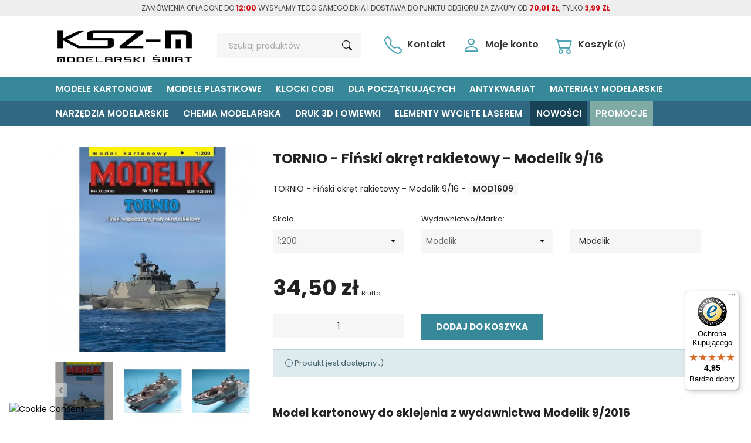

--- FILE ---
content_type: text/html; charset=utf-8
request_url: https://kszmodelarz.pl/okrety/2093-tornio-finski-okret-rakietowy-modelik-9-16
body_size: 17620
content:
<!doctype html>
<html lang="pl-PL">

<head>
<meta charset="utf-8">

<meta http-equiv="x-ua-compatible" content="ie=edge">

<meta name="google-site-verification" content="wRozDMMm8G2j58aLd4P4y2c1RrIWueMZtubkcfLoZ6Y" />


<title>TORNIO - Fiński okręt rakietowy - Modelik 9/16</title>



<meta name="description" content="">
<meta name="keywords" content="">


<link rel="canonical" href="https://kszmodelarz.pl/okrety/2093-tornio-finski-okret-rakietowy-modelik-9-16">

  
<script type="application/ld+json">
  {
    "@context": "https://schema.org",
    "@type": "Organization",
    "name" : "KSZ Modelarz",
    "url" : "https://kszmodelarz.pl/",
          "logo": {
        "@type": "ImageObject",
        "url":"https://kszmodelarz.pl/img/kzsm-sklep-modelarski-logo-1489141880.jpg"
      }
      }
</script>

<script type="application/ld+json">
  {
    "@context": "https://schema.org",
    "@type": "WebPage",
    "isPartOf": {
      "@type": "WebSite",
      "url":  "https://kszmodelarz.pl/",
      "name": "KSZ Modelarz"
    },
    "name": "TORNIO - Fiński okręt rakietowy - Modelik 9/16",
    "url":  "https://kszmodelarz.pl/okrety/2093-tornio-finski-okret-rakietowy-modelik-9-16"
  }
</script>


  <script type="application/ld+json">
    {
      "@context": "https://schema.org",
      "@type": "BreadcrumbList",
      "itemListElement": [
                  {
            "@type": "ListItem",
            "position": 1,
            "name": "Strona główna",
            "item": "https://kszmodelarz.pl/"
          },                  {
            "@type": "ListItem",
            "position": 2,
            "name": "Modele Kartonowe",
            "item": "https://kszmodelarz.pl/12-modele-kartonowe"
          },                  {
            "@type": "ListItem",
            "position": 3,
            "name": "Okręty",
            "item": "https://kszmodelarz.pl/17-okrety"
          },                  {
            "@type": "ListItem",
            "position": 4,
            "name": "TORNIO - Fiński okręt rakietowy - Modelik 9/16",
            "item": "https://kszmodelarz.pl/okrety/2093-tornio-finski-okret-rakietowy-modelik-9-16"
          }              ]
    }
  </script>

  

    <script type="application/ld+json">
  {
    "@context": "https://schema.org/",
    "@type": "Product",
    "name": "TORNIO - Fiński okręt rakietowy - Modelik 9/16",
    "description": "",
    "category": "Okręty",
    "image" :"https://kszmodelarz.pl/7616-home_default/tornio-finski-okret-rakietowy-modelik-9-16.jpg",    "sku": "MOD1609k",
    "mpn": "MOD1609k"
        ,
    "brand": {
      "@type": "Thing",
      "name": "Modelik"
    }
            ,
    "weight": {
        "@context": "https://schema.org",
        "@type": "QuantitativeValue",
        "value": "0.090000",
        "unitCode": "kg"
    }
        ,
    "offers": {
      "@type": "Offer",
      "priceCurrency": "PLN",
      "name": "TORNIO - Fiński okręt rakietowy - Modelik 9/16",
      "price": "34.5",
      "url": "https://kszmodelarz.pl/okrety/2093-tornio-finski-okret-rakietowy-modelik-9-16#/31-wydawnictwo_marka-modelik/39-skala-1_200",
      "priceValidUntil": "2026-02-01",
              "image": ["https://kszmodelarz.pl/7616-large_default/tornio-finski-okret-rakietowy-modelik-9-16.jpg","https://kszmodelarz.pl/7617-large_default/tornio-finski-okret-rakietowy-modelik-9-16.jpg","https://kszmodelarz.pl/7618-large_default/tornio-finski-okret-rakietowy-modelik-9-16.jpg","https://kszmodelarz.pl/7619-large_default/tornio-finski-okret-rakietowy-modelik-9-16.jpg","https://kszmodelarz.pl/7620-large_default/tornio-finski-okret-rakietowy-modelik-9-16.jpg","https://kszmodelarz.pl/7621-large_default/tornio-finski-okret-rakietowy-modelik-9-16.jpg","https://kszmodelarz.pl/7622-large_default/tornio-finski-okret-rakietowy-modelik-9-16.jpg","https://kszmodelarz.pl/7623-large_default/tornio-finski-okret-rakietowy-modelik-9-16.jpg","https://kszmodelarz.pl/7624-large_default/tornio-finski-okret-rakietowy-modelik-9-16.jpg","https://kszmodelarz.pl/7625-large_default/tornio-finski-okret-rakietowy-modelik-9-16.jpg","https://kszmodelarz.pl/7626-large_default/tornio-finski-okret-rakietowy-modelik-9-16.jpg"],
            "sku": "MOD1609k",
      "mpn": "MOD1609k",
                        "availability": "https://schema.org/InStock",
      "seller": {
        "@type": "Organization",
        "name": "KSZ Modelarz"
      }
    }
      }
</script>

  




<meta property="og:title" content="TORNIO - Fiński okręt rakietowy - Modelik 9/16" />
<meta property="og:description" content="" />
<meta property="og:url" content="https://kszmodelarz.pl/okrety/2093-tornio-finski-okret-rakietowy-modelik-9-16" />
<meta property="og:site_name" content="KSZ Modelarz" />
 
 


<meta name="viewport" content="width=device-width, initial-scale=1">

<link rel="icon" type="image/vnd.microsoft.icon" href="https://kszmodelarz.pl/img/favicon.ico?1645015005"><link rel="shortcut icon" type="image/x-icon" href="https://kszmodelarz.pl/img/favicon.ico?1645015005">

<link rel="stylesheet" href="https://ruch-osm.sysadvisors.pl/widget.css" type="text/css" media="all"><link rel="stylesheet" href="https://kszmodelarz.pl/modules/ruch/views/css/ruch.css" type="text/css" media="all"><link rel="stylesheet" href="https://kszmodelarz.pl/themes/modelarz/assets/cache/theme-08d018243.css" type="text/css" media="all">




<script>
	var SCCconfig = {"_meta":{"module":"Powered by SEIGI Cookie & Consent module https:\/\/seigi.eu\/","version":"2.5.3","generated":"2026-01-17 22:31:33"},"cmv2_cats":{"analytics_storage":"analytics","ad_storage":"targeting","ad_user_data":"targeting","ad_personalization":"targeting","functionality_storage":"necessary","personalization_storage":"person_site","security_storage":"necessary"},"cookie_name":"s_cookie","cookie_expiration":182,"cookie_allow_remove":true,"autoremove_before_consent":true,"remove_cookie_tables":false,"enable_interval":true,"cookie_save_dot_domain":true,"force_consent":false,"gui_options":{"consent_modal":{"layout":"cmbox","position":"bottom left","transition":"0"},"settings_modal":{"layout":"cmbox","position":"right","transition":"0"}},"languages":{"pl-pl":{"consent_modal":{"title":"Polityka Cookies","description":"Wykorzystujemy pliki cookie do spersonalizowania tre\u015bci i reklam, aby oferowa\u0107 funkcje spo\u0142eczno\u015bciowe i analizowa\u0107 ruch w naszej witrynie. <button type=\"button\" data-cc=\"c-settings\" class=\"cc-link\">Wybierz<\/button>","buttons":[{"text":"Akceptuj","role":"accept_all","class":"c-bn c-btn-cta"},{"text":"Ustawienia","role":"","class":"c-bn"}],"primary_btn":{"text":"Zaakceptuj wszystko","role":"accept_all"}},"settings_modal":{"title":"<img src=\"https:\/\/kszmodelarz.pl\/img\/kzsm-sklep-modelarski-logo-1489141880.jpg\" alt=\"Logo\" loading=\"lazy\" style=\"margin-left: -4px; margin-bottom: -5px; height: 35px\">","save_settings_btn":"Zapisz ustawienia","accept_all_btn":"Zaakceptuj wszystko","accept_all_btn_class":"c-btn-cta","reject_all_btn_class":"","save_settings_btn_class":"","close_btn_label":"Close","cookie_table_headers":[{"col1":"Cookie"},{"col2":"URL"},{"col3":"Exp."},{"col4":"Info"}],"blocks":[{"title":"U\u017cywanie ciasteczek","description":"U\u017cywamy plik\u00f3w cookie, aby zapewni\u0107 podstawowe funkcje witryny i ulepszy\u0107 korzystanie z niej. Mo\u017cesz wybra\u0107 dla ka\u017cdej kategorii opcj\u0119 w\u0142\u0105czenia\/wy\u0142\u0105czenia w dowolnym momencie. Aby uzyska\u0107 wi\u0119cej informacji na temat plik\u00f3w cookie i innych wra\u017cliwych danych, przeczytaj pe\u0142n\u0105 <a href=\"https:\/\/kszmodelarz.pl\/info\/2-polityka-prywatnosci\" class=\"cc-link\">polityk\u0119 prywatno\u015bci<\/a>"},{"title":"Wymagane ciasteczka","description":"Te ciasteczka s\u0105 wymagane do poprawnego dzia\u0142ania strony. Bez nich strona nie dzia\u0142a\u0142a by prawid\u0142owo.","toggle":{"value":"necessary","enabled":true,"readonly":true},"cookie_table":[{"col1":"Prestashop-","col2":"kszmodelarz.pl","col3":"20d","col4":"To jest podstawowe ciasteczko, kt\u00f3re jest u\u017cywane do przechowywania informacji o twoim koszyku i stanie logowania.","is_regex":true},{"col1":"PHPSESSID","col2":"kszmodelarz.pl","col3":"2y","col4":"Jest to ciasteczko sesyjne u\u017cywane przez PHP do utrzymywania stanu sesji u\u017cytkownika na stronach internetowych. Pozwala serwerowi na rozpoznawanie powracaj\u0105cych u\u017cytkownik\u00f3w i zapewnia ci\u0105g\u0142o\u015b\u0107 dzia\u0142a\u0144, takich jak utrzymanie zalogowania czy zawarto\u015bci koszyka zakupowego.","is_regex":true},{"col1":"s_cookie","col2":"kszmodelarz.pl","col3":"365d","col4":"Plik cookie przechowuj\u0105cy informacje o Twoich zgodach","is_regex":true}]},{"title":"Ciasteczka wydajno\u015bciowe i analityczne","description":"Te ciasteczka pozwalaj\u0105 stronie zapami\u0119ta\u0107 poprzednie wybory dokonane na stronie","toggle":{"value":"analytics","enabled":true,"readonly":false},"cookie_table":[{"col1":"^_ga","col2":"google.com","col3":"2y","col4":"D\u0142ugoterminowy identyfikator u\u017cywany do identyfikacji unikalnych u\u017cytkownik\u00f3w","is_regex":true},{"col1":"_gid","col2":"google.com","col3":"1d","col4":"Kr\u00f3tkoterminowy identyfikator u\u017cywany do identyfikacji unikalnych u\u017cytkownik\u00f3w"},{"col1":"_fbc","col2":"facebook.com","col3":"2y","col4":"Przechowuje warto\u015b\u0107 parametru fbclid","is_regex":true},{"col1":"_fbp","col2":"facebook.com","col3":"90d","col4":"Unikalny identyfikator u\u017cytkownika","is_regex":true}]},{"title":"Personalizacja Reklam","description":"Ta opcja umo\u017cliwia przechowywanie plik\u00f3w cookie i danych w celu dostosowania reklam do Twoich zainteresowa\u0144, zar\u00f3wno na tej stronie, jak i poza ni\u0105. Umo\u017cliwia to zbieranie i analizowanie Twojego zachowania na stronie w celu dostarczania ukierunkowanych reklam, kt\u00f3re lepiej odpowiadaj\u0105 Twoim preferencjom oraz mierzenia skuteczno\u015bci tych reklam.","toggle":{"value":"targeting","enabled":true,"readonly":false},"cookie_table":[{"col1":"fr","col2":"facebook.com","col3":"90d","col4":"Facebook Remarketing","is_regex":true}]},{"title":"Personalizacja Strony","description":"Wybieraj\u0105c t\u0119 opcj\u0119, wyra\u017casz zgod\u0119 na u\u017cywanie plik\u00f3w cookie oraz danych do poprawy Twojego do\u015bwiadczenia na stronie poprzez personalizacj\u0119 tre\u015bci i funkcji na podstawie Twoich wzorc\u00f3w u\u017cytkowania i preferencji. Obejmuje to dostosowywanie uk\u0142ad\u00f3w, rekomendacje tre\u015bci oraz inne funkcjonalno\u015bci strony, aby nawigacja by\u0142a bardziej relewantna i anga\u017cuj\u0105ca.","toggle":{"value":"person_site","enabled":true,"readonly":false}},{"title":"Bezpiecze\u0144stwo","description":"Wybieraj\u0105c t\u0119 opcj\u0119, akceptujesz u\u017cywanie plik\u00f3w cookie i danych niezb\u0119dnych do zapewnienia bezpiecze\u0144stwa strony i ochrony przed dzia\u0142aniami oszuka\u0144czymi. Te pliki cookie pomagaj\u0105 w autentykacji u\u017cytkownik\u00f3w, zapobiegaj\u0105 nieautoryzowanemu dost\u0119powi do kont u\u017cytkownik\u00f3w i zapewniaj\u0105 integralno\u015b\u0107 strony.","toggle":{"value":"security","enabled":true,"readonly":false}}],"reject_all_btn":"Odrzu\u0107 wszystko"}}},"revision":2262130826};
	var controller = "product";
	var prestashop = {"cart":{"products":[],"totals":{"total":{"type":"total","label":"Razem","amount":0,"value":"0,00\u00a0z\u0142"},"total_including_tax":{"type":"total","label":"Suma (brutto)","amount":0,"value":"0,00\u00a0z\u0142"},"total_excluding_tax":{"type":"total","label":"Suma (netto)","amount":0,"value":"0,00\u00a0z\u0142"}},"subtotals":{"products":{"type":"products","label":"Produkty","amount":0,"value":"0,00\u00a0z\u0142"},"discounts":null,"shipping":{"type":"shipping","label":"Wysy\u0142ka","amount":0,"value":""},"tax":null},"products_count":0,"summary_string":"0 sztuk","vouchers":{"allowed":1,"added":[]},"discounts":[],"minimalPurchase":0,"minimalPurchaseRequired":""},"currency":{"id":1,"name":"Z\u0142oty polski","iso_code":"PLN","iso_code_num":"985","sign":"z\u0142"},"customer":{"lastname":null,"firstname":null,"email":null,"birthday":null,"newsletter":null,"newsletter_date_add":null,"optin":null,"website":null,"company":null,"siret":null,"ape":null,"is_logged":false,"gender":{"type":null,"name":null},"addresses":[]},"language":{"name":"Polski (Polish)","iso_code":"pl","locale":"pl-PL","language_code":"pl-pl","is_rtl":"0","date_format_lite":"Y-m-d","date_format_full":"Y-m-d H:i:s","id":1},"page":{"title":"","canonical":"https:\/\/kszmodelarz.pl\/okrety\/2093-tornio-finski-okret-rakietowy-modelik-9-16","meta":{"title":"TORNIO - Fi\u0144ski okr\u0119t rakietowy - Modelik 9\/16","description":"","keywords":"","robots":"index"},"page_name":"product","body_classes":{"lang-pl":true,"lang-rtl":false,"country-PL":true,"currency-PLN":true,"layout-full-width":true,"page-product":true,"tax-display-enabled":true,"product-id-2093":true,"product-TORNIO - Fi\u0144ski okr\u0119t rakietowy - Modelik 9\/16":true,"product-id-category-17":true,"product-id-manufacturer-6":true,"product-id-supplier-0":true,"product-available-for-order":true},"admin_notifications":[]},"shop":{"name":"KSZ Modelarz","logo":"https:\/\/kszmodelarz.pl\/img\/kzsm-sklep-modelarski-logo-1489141880.jpg","stores_icon":"https:\/\/kszmodelarz.pl\/img\/kzsm-sklep-modelarski-logo_stores-1489582592.gif","favicon":"https:\/\/kszmodelarz.pl\/img\/favicon.ico"},"urls":{"base_url":"https:\/\/kszmodelarz.pl\/","current_url":"https:\/\/kszmodelarz.pl\/okrety\/2093-tornio-finski-okret-rakietowy-modelik-9-16","shop_domain_url":"https:\/\/kszmodelarz.pl","img_ps_url":"https:\/\/kszmodelarz.pl\/img\/","img_cat_url":"https:\/\/kszmodelarz.pl\/img\/c\/","img_lang_url":"https:\/\/kszmodelarz.pl\/img\/l\/","img_prod_url":"https:\/\/kszmodelarz.pl\/img\/p\/","img_manu_url":"https:\/\/kszmodelarz.pl\/img\/m\/","img_sup_url":"https:\/\/kszmodelarz.pl\/img\/su\/","img_ship_url":"https:\/\/kszmodelarz.pl\/img\/s\/","img_store_url":"https:\/\/kszmodelarz.pl\/img\/st\/","img_col_url":"https:\/\/kszmodelarz.pl\/img\/co\/","img_url":"https:\/\/kszmodelarz.pl\/themes\/modelarz\/assets\/img\/","css_url":"https:\/\/kszmodelarz.pl\/themes\/modelarz\/assets\/css\/","js_url":"https:\/\/kszmodelarz.pl\/themes\/modelarz\/assets\/js\/","pic_url":"https:\/\/kszmodelarz.pl\/upload\/","pages":{"address":"https:\/\/kszmodelarz.pl\/adres","addresses":"https:\/\/kszmodelarz.pl\/adresy","authentication":"https:\/\/kszmodelarz.pl\/logowanie","cart":"https:\/\/kszmodelarz.pl\/koszyk","category":"https:\/\/kszmodelarz.pl\/index.php?controller=category","cms":"https:\/\/kszmodelarz.pl\/index.php?controller=cms","contact":"https:\/\/kszmodelarz.pl\/kontakt","discount":"https:\/\/kszmodelarz.pl\/kody-rabatowe","guest_tracking":"https:\/\/kszmodelarz.pl\/status","history":"https:\/\/kszmodelarz.pl\/historia","identity":"https:\/\/kszmodelarz.pl\/ustawienia","index":"https:\/\/kszmodelarz.pl\/","my_account":"https:\/\/kszmodelarz.pl\/konto","order_confirmation":"https:\/\/kszmodelarz.pl\/potwierdzenie-zamowienia","order_detail":"https:\/\/kszmodelarz.pl\/index.php?controller=order-detail","order_follow":"https:\/\/kszmodelarz.pl\/index.php?controller=order-follow","order":"https:\/\/kszmodelarz.pl\/zamowienie","order_return":"https:\/\/kszmodelarz.pl\/index.php?controller=order-return","order_slip":"https:\/\/kszmodelarz.pl\/index.php?controller=order-slip","pagenotfound":"https:\/\/kszmodelarz.pl\/404","password":"https:\/\/kszmodelarz.pl\/reset","pdf_invoice":"https:\/\/kszmodelarz.pl\/index.php?controller=pdf-invoice","pdf_order_return":"https:\/\/kszmodelarz.pl\/index.php?controller=pdf-order-return","pdf_order_slip":"https:\/\/kszmodelarz.pl\/index.php?controller=pdf-order-slip","prices_drop":"https:\/\/kszmodelarz.pl\/promocje","product":"https:\/\/kszmodelarz.pl\/index.php?controller=product","search":"https:\/\/kszmodelarz.pl\/szukaj","sitemap":"https:\/\/kszmodelarz.pl\/mapa","stores":"https:\/\/kszmodelarz.pl\/index.php?controller=stores","supplier":"https:\/\/kszmodelarz.pl\/index.php?controller=supplier","register":"https:\/\/kszmodelarz.pl\/logowanie?create_account=1","order_login":"https:\/\/kszmodelarz.pl\/zamowienie?login=1"},"alternative_langs":[],"theme_assets":"\/themes\/modelarz\/assets\/","actions":{"logout":"https:\/\/kszmodelarz.pl\/?mylogout="},"no_picture_image":{"bySize":{"small_default":{"url":"https:\/\/kszmodelarz.pl\/img\/p\/pl-default-small_default.jpg","width":98,"height":98},"cart_default":{"url":"https:\/\/kszmodelarz.pl\/img\/p\/pl-default-cart_default.jpg","width":125,"height":125},"home_default":{"url":"https:\/\/kszmodelarz.pl\/img\/p\/pl-default-home_default.jpg","width":230,"height":250},"medium_default":{"url":"https:\/\/kszmodelarz.pl\/img\/p\/pl-default-medium_default.jpg","width":409,"height":409},"large_default":{"url":"https:\/\/kszmodelarz.pl\/img\/p\/pl-default-large_default.jpg","width":800,"height":800}},"small":{"url":"https:\/\/kszmodelarz.pl\/img\/p\/pl-default-small_default.jpg","width":98,"height":98},"medium":{"url":"https:\/\/kszmodelarz.pl\/img\/p\/pl-default-home_default.jpg","width":230,"height":250},"large":{"url":"https:\/\/kszmodelarz.pl\/img\/p\/pl-default-large_default.jpg","width":800,"height":800},"legend":""}},"configuration":{"display_taxes_label":true,"display_prices_tax_incl":true,"is_catalog":false,"show_prices":true,"opt_in":{"partner":false},"quantity_discount":{"type":"discount","label":"Rabat Jednostkowy"},"voucher_enabled":1,"return_enabled":0},"field_required":[],"breadcrumb":{"links":[{"title":"Strona g\u0142\u00f3wna","url":"https:\/\/kszmodelarz.pl\/"},{"title":"Modele Kartonowe","url":"https:\/\/kszmodelarz.pl\/12-modele-kartonowe"},{"title":"Okr\u0119ty","url":"https:\/\/kszmodelarz.pl\/17-okrety"},{"title":"TORNIO - Fi\u0144ski okr\u0119t rakietowy - Modelik 9\/16","url":"https:\/\/kszmodelarz.pl\/okrety\/2093-tornio-finski-okret-rakietowy-modelik-9-16"}],"count":4},"link":{"protocol_link":"https:\/\/","protocol_content":"https:\/\/"},"time":1768687694,"static_token":"97f67aca766e74904a4e99d053ed06ca","token":"610943ea9bb09e46f5cd11be7bad17ae","debug":false};
	var trustedshopseasyintegration_css = "https:\/\/kszmodelarz.pl\/modules\/trustedshopseasyintegration\/views\/css\/front\/front.1.0.5.css";
</script>



<!-- Magic Zoom Plus Prestashop module version v5.10.4 [v1.6.94:v5.3.7] -->
<script type="text/javascript">window["mgctlbx$Pltm"] = "Prestashop";</script>
<link type="text/css" href="/modules/magiczoomplus/views/css/magicscroll.css" rel="stylesheet" media="screen" />
<script type="text/javascript" src="/modules/magiczoomplus/views/js/magicscroll.js"></script>
<script type="text/javascript">
	MagicScrollOptions = {
		'width':'auto',
		'height':'auto',
		'orientation':'horizontal',
		'mode':'scroll',
		'items':'3',
		'speed':600,
		'autoplay':0,
		'loop':'infinite',
		'step':'auto',
		'arrows':'inside',
		'pagination':false,
		'easing':'cubic-bezier(.8, 0, .5, 1)',
		'scrollOnWheel':'auto',
		'lazy-load':false
	}
</script>

<!-- Magic Zoom Plus Prestashop module version v5.10.4 [v1.6.94:v5.3.7] -->
<script type="text/javascript">window["mgctlbx$Pltm"] = "Prestashop";</script>
<link type="text/css" href="/modules/magiczoomplus/views/css/magiczoomplus.css" rel="stylesheet" media="screen" />
<link type="text/css" href="/modules/magiczoomplus/views/css/magiczoomplus.module.css" rel="stylesheet" media="screen" />
<script type="text/javascript" src="/modules/magiczoomplus/views/js/magiczoomplus.js"></script>
<script type="text/javascript" src="/modules/magiczoomplus/views/js/magictoolbox.utils.js"></script>
<script type="text/javascript">
	var mzOptions = {
		'zoomWidth':'100%',
		'zoomHeight':'100%',
		'zoomPosition':'right',
		'zoomDistance':20,
		'selectorTrigger':'click',
		'transitionEffect':true,
		'lazyZoom':true,
		'rightClick':false,
		'cssClass':'',
		'zoomMode':'zoom',
		'zoomOn':'hover',
		'upscale':true,
		'smoothing':true,
		'variableZoom':false,
		'zoomCaption':'off',
		'expand':'window',
		'expandZoomMode':'zoom',
		'expandZoomOn':'click',
		'expandCaption':true,
		'closeOnClickOutside':true,
		'hint':'off',
		'textHoverZoomHint':'Hover to zoom',
		'textClickZoomHint':'Click to zoom',
		'textExpandHint':'Click to expand',
		'textBtnClose':'Close',
		'textBtnNext':'Next',
		'textBtnPrev':'Previous'
	}
</script>
<script type="text/javascript">
	var mzMobileOptions = {
		'zoomMode':'off',
		'textHoverZoomHint':'Touch to zoom',
		'textClickZoomHint':'Double tap or pinch to zoom',
		'textExpandHint':'Tap to expand'
	}
</script>

<script type="text/javascript">
    var isPrestaShop15x = true;
    var isPrestaShop1541 = true;
    var isPrestaShop156x = true;
    var isPrestaShop16x = true;
    var isPrestaShop17x = true;
    var mEvent = 'click';
    var originalLayout = false;
    var m360AsPrimaryImage = false && (typeof(window['Magic360']) != 'undefined');
    var useMagicScroll = true;
    var scrollItems = 3;
    var isProductMagicScrollStopped = true;
    var doWaitForMagicScrollToStart = false;
    MagicScrollOptions['onReady'] = function(id) {
        //console.log('MagicScroll onReady: ', id);
        if (id == 'MagicToolboxSelectors2093') {
            isProductMagicScrollStopped = false;
            doWaitForMagicScrollToStart = false;
        }
    }
    MagicScrollOptions['onStop'] = function(id) {
        //console.log('MagicScroll onStop: ', id);
        if (id == 'MagicToolboxSelectors2093') {
            isProductMagicScrollStopped = true;
        }
    }

    var isProductMagicZoomReady = false;
    var allowHighlightActiveSelectorOnUpdate = true;
    mzOptions['onZoomReady'] = function(id) {
        //console.log('MagicZoomPlus onZoomReady: ', id);
        if (id == 'MagicZoomPlusImageMainImage') {
            isProductMagicZoomReady = true;
        }
    }
    mzOptions['onUpdate'] = function(id, oldA, newA) {
        //console.log('MagicZoomPlus onUpdate: ', id);
        if (allowHighlightActiveSelectorOnUpdate) {
            mtHighlightActiveSelector(newA);
        }
        allowHighlightActiveSelectorOnUpdate = true;
    }


</script>
<script type="text/javascript" src="/modules/magiczoomplus/views/js/product17.js"></script>

<script type="text/javascript" src="/modules/magiczoomplus/views/js/switch.js"></script>
<script type="text/javascript" data-keepinline="true" >
 // SEIGI Cookie & Consent Custom Consent 
 window.dataLayer = window.dataLayer || []; function gtag() { window.dataLayer.push(arguments); } gtag('consent','default', {"ad_storage":"denied","analytics_storage":"granted","functionality_storage":"denied","personalization_storage":"denied","security_storage":"denied","ad_personalization":"denied","ad_user_data":"denied"}); gtag('set', 'allow_ad_personalization_signals', false); /* */ function executeSeigiCookiegtag (event){ gtag('consent', 'update', {  'analytics_storage': event.detail.cookie.categories.includes(SCCconfig.cmv2_cats.analytics_storage) ? 'granted' : 'denied',  'ad_storage': event.detail.cookie.categories.includes(SCCconfig.cmv2_cats.ad_storage) ? 'granted' : 'denied',  'ad_user_data': event.detail.cookie.categories.includes(SCCconfig.cmv2_cats.ad_user_data) ? 'granted' : 'denied',  'ad_personalization': event.detail.cookie.categories.includes(SCCconfig.cmv2_cats.ad_personalization) ? 'granted' : 'denied',  'functionality_storage': event.detail.cookie.categories.includes(SCCconfig.cmv2_cats.functionality_storage) ? 'granted' : 'denied',  'personalization_storage': event.detail.cookie.categories.includes(SCCconfig.cmv2_cats.personalization_storage) ? 'granted' : 'denied',  'security_storage': event.detail.cookie.categories.includes(SCCconfig.cmv2_cats.security_storage) ? 'granted' : 'denied', }); gtag('set', 'ads_data_redaction', event.detail.cookie.categories.includes('analytics')); gtag('set', 'allow_ad_personalization_signals', event.detail.cookie.categories.includes('targeting')); } document.addEventListener('SeigiCookieEventOnLoadAccepted', executeSeigiCookiegtag); document.addEventListener('SeigiCookieEventOnChange', executeSeigiCookiegtag);</script><style>
:root {
  --scc-popup-width: 24.2em;
  --scc-color: #378899;
  --scc-color-hov: #306881;
  --scc-b1-order: 1;
  --scc-b2-order: 2;
  --scc-b3-order: 3;
}
</style>                      <script
                            src="https://integrations.etrusted.com/applications/widget.js/v2"
                            async=""
                            defer=""
                      ></script>
            <!-- Orlen-hookHeader product -->



<link rel="preconnect" href="https://fonts.googleapis.com">
<link rel="preconnect" href="https://fonts.gstatic.com" crossorigin>
<link href="https://fonts.googleapis.com/css2?family=Poppins:wght@400;600;700&display=swap" rel="stylesheet"> 

<!-- Boostrap Icons -->
<link rel="stylesheet" href="https://cdn.jsdelivr.net/npm/bootstrap-icons@1.8.3/font/bootstrap-icons.css">

<script type="application/ld+json">
{
"@context": "http://schema.org",
"@type": "LocalBusiness",
"address": {
"@type": "PostalAddress",
"addressLocality": "Białystok",
"addressRegion": "podlaskie",
"postalCode":"15-811",
"streetAddress": "Kalinowa 15/21"
},
"description": "Sklep modelarski KZSM. Oferujemy modele kartonowe do sklejania m.in. okręty, wozy bojowe, samochody, samoloty i inne. Serdecznie zapraszamy!",
"name": "KSZ Modelarz",
"telephone": "664 705 999",
"image": "http://kszmodelarz.pl/img/kzsm-sklep-modelarski-logo-1489141880.jpg",
"url": "http://kszmodelarz.pl","sameAs" : [
"https://twitter.com/kszmodelarz",
"https://plus.google.com/b/113642113372165066406/113642113372165066406?hl=pl"],
"geo": {
"@type": "GeoCoordinates",
"latitude": "25.948969",
"longitude": "-80.226439"
}
}
</script>


<meta property="og:type" content="product">
<meta property="og:image" content="https://kszmodelarz.pl/7616-large_default/tornio-finski-okret-rakietowy-modelik-9-16.jpg">

<meta property="product:pretax_price:amount" content="31.944444">
<meta property="product:pretax_price:currency" content="PLN">
<meta property="product:price:amount" content="34.5">
<meta property="product:price:currency" content="PLN">

<meta property="product:weight:value" content="0.090000">
<meta property="product:weight:units" content="kg">
</head>

<body id="product" class="lang-pl country-pl currency-pln layout-full-width page-product tax-display-enabled product-id-2093 product-tornio-finski-okret-rakietowy-modelik-9-16 product-id-category-17 product-id-manufacturer-6 product-id-supplier-0 product-available-for-order">


<header id="header" class="header header-js">
<div class="banner-mod text-center"><p>ZAMÓWIENIA OPŁACONE DO <span style="color: #d0121a;"><strong>12:00</strong></span> WYSYŁAMY TEGO SAMEGO DNIA | DOSTAWA DO PUNKTU ODBIORU ZA ZAKUPY OD <span style="color: #d0121a;"><strong>70,01 ZŁ</strong></span>, TYLKO <span style="color: #d0121a;"><strong>3,99 ZŁ</strong></span></p></div>

<div class="container py-2" style="min-height:103px">
	<div class="row">
		<div class="col-lg-3 col-12 logo-mod">
			<div class="hidden-md-up text-sm-center mobile">
				<div class="float-xs-left" id="menu-icon">
					<i class="bi bi-list"></i>
				</div>
			<div class="float-xs-right" id="_mobile_cart"></div>
			</div>
			
<a href="https://kszmodelarz.pl/"><img class="logo img-fluid" src="https://kszmodelarz.pl/img/kzsm-sklep-modelarski-logo-1489141880.jpg" alt="KSZ Modelarz" /></a>

		</div>
		<div class="col-lg-3 col-12 pr-2 search-mod"><div id="search_widget" data-search-controller-url="//kszmodelarz.pl/szukaj">
<form method="get" action="//kszmodelarz.pl/szukaj">
    <input type="hidden" name="controller" value="search">
    <input type="text" name="s" value="" placeholder="Szukaj produktów" aria-label="Szukaj">
	<button type="submit"><i class="bi bi-search"></i></button>
</form>
</div>
</div>
		<div class="col-lg-6 col-12 hidden-sm-down more-mod"><div id="_desktop_contact_link" class="d-inline-block contact-mod"><a href="https://kszmodelarz.pl/kontakt"><i class="bi bi-telephone colors hidden-sm-down"></i> Kontakt</a></div>
<div id="_desktop_user_info" class="d-inline-block mx-2 sign-mod">


<a href="https://kszmodelarz.pl/konto" rel="nofollow">
	<i class="bi bi-person colors hidden-sm-down"></i> Moje konto
</a>

</div>
<div id="_desktop_cart" class="d-inline-block cart-mod">
<div class="blockcart cart-preview inactive" data-refresh-url="//kszmodelarz.pl/modul/ps_shoppingcart/ajax">
	<a rel="nofollow" aria-label="Link do koszyka zawierającego 0 produkt(ów)" href="//kszmodelarz.pl/koszyk?action=show">
		<i class="bi bi-cart2 colors"></i>
		<span class="hidden-sm-down">Koszyk</span>
		<span class="cart-products-count hidden-sm-down">(0)</span>
	</a>
</div>
</div>
</div>
	</div>
</div>

<div id="mobile_top_menu_wrapper" class="container hidden-md-up" style="display:none;">
	<div class="js-top-menu mobile" id="_mobile_top_menu"></div>
	<div class="js-top-menu-bottom">
		<div id="_mobile_contact_link"></div>
		<div id="_mobile_user_info"></div>
	</div>
</div>



<div class="menu-mod menu js-top-menu position-static hidden-sm-down" id="_desktop_top_menu">

<ul class="top-menu top-menu-global" id="top-menu" data-depth="0">

<li class="category" id="category-12">
	<a class="dropdown-item" href="https://kszmodelarz.pl/12-modele-kartonowe" data-depth="0" >
				<span class="float-xs-right hidden-md-up">
			<span data-target="#top_sub_menu_16477" data-toggle="collapse" class="navbar-toggler collapse-icons">
				<i class="bi bi-arrow-down-short colors"></i>
			</span>
		</span>
		Modele Kartonowe
	</a>
		<div  class="popover sub-menu js-sub-menu collapse" id="top_sub_menu_16477">
		

<ul class="top-menu" data-depth="1">

<li class="category" id="category-15">
	<a class="dropdown-item dropdown-submenu" href="https://kszmodelarz.pl/15-samoloty" data-depth="1" >
				<span class="float-xs-right hidden-md-up">
			<span data-target="#top_sub_menu_90111" data-toggle="collapse" class="navbar-toggler collapse-icons">
				<i class="bi bi-arrow-down-short colors"></i>
			</span>
		</span>
		Samoloty
	</a>
		<div  class="collapse" id="top_sub_menu_90111">
		

<ul class="top-menu" data-depth="2">

<li class="category" id="category-118">
	<a class="dropdown-item" href="https://kszmodelarz.pl/118-i-wojna-swiatowa" data-depth="2" >
		I Wojna Światowa
	</a>
	</li>
<li class="category" id="category-116">
	<a class="dropdown-item" href="https://kszmodelarz.pl/116-ii-wojna-swiatowa" data-depth="2" >
		II Wojna Światowa
	</a>
	</li>
<li class="category" id="category-120">
	<a class="dropdown-item" href="https://kszmodelarz.pl/120-wrzesien-39-samoloty-polskie" data-depth="2" >
		Wrzesień &#039;39 samoloty polskie
	</a>
	</li>
<li class="category" id="category-117">
	<a class="dropdown-item" href="https://kszmodelarz.pl/117-po-ii-ws-i-wspolczesne" data-depth="2" >
		Po II WŚ i współczesne
	</a>
	</li>
<li class="category" id="category-119">
	<a class="dropdown-item" href="https://kszmodelarz.pl/119-samoloty-pasazerskie" data-depth="2" >
		Samoloty pasażerskie
	</a>
	</li>
<li class="category" id="category-121">
	<a class="dropdown-item" href="https://kszmodelarz.pl/121-samoloty-cywilne" data-depth="2" >
		Samoloty cywilne
	</a>
	</li>

</ul>

	</div>
	</li>
<li class="category" id="category-16">
	<a class="dropdown-item dropdown-submenu" href="https://kszmodelarz.pl/16-smiglowce" data-depth="1" >
		Śmigłowce
	</a>
	</li>
<li class="category" id="category-17">
	<a class="dropdown-item dropdown-submenu" href="https://kszmodelarz.pl/17-okrety" data-depth="1" >
		Okręty
	</a>
	</li>
<li class="category" id="category-18">
	<a class="dropdown-item dropdown-submenu" href="https://kszmodelarz.pl/18-statki-cywilne" data-depth="1" >
		Statki cywilne
	</a>
	</li>
<li class="category" id="category-19">
	<a class="dropdown-item dropdown-submenu" href="https://kszmodelarz.pl/19-zaglowce" data-depth="1" >
		Żaglowce
	</a>
	</li>
<li class="category" id="category-20">
	<a class="dropdown-item dropdown-submenu" href="https://kszmodelarz.pl/20-wozy-bojowe" data-depth="1" >
		Wozy bojowe
	</a>
	</li>
<li class="category" id="category-21">
	<a class="dropdown-item dropdown-submenu" href="https://kszmodelarz.pl/21-pojazdy-cywilne" data-depth="1" >
		Pojazdy cywilne
	</a>
	</li>
<li class="category" id="category-22">
	<a class="dropdown-item dropdown-submenu" href="https://kszmodelarz.pl/22-kolej" data-depth="1" >
				<span class="float-xs-right hidden-md-up">
			<span data-target="#top_sub_menu_51063" data-toggle="collapse" class="navbar-toggler collapse-icons">
				<i class="bi bi-arrow-down-short colors"></i>
			</span>
		</span>
		Kolej
	</a>
		<div  class="collapse" id="top_sub_menu_51063">
		

<ul class="top-menu" data-depth="2">

<li class="category" id="category-130">
	<a class="dropdown-item" href="https://kszmodelarz.pl/130-wagony" data-depth="2" >
		Wagony
	</a>
	</li>

</ul>

	</div>
	</li>
<li class="category" id="category-23">
	<a class="dropdown-item dropdown-submenu" href="https://kszmodelarz.pl/23-architektura" data-depth="1" >
		Architektura
	</a>
	</li>
<li class="category" id="category-24">
	<a class="dropdown-item dropdown-submenu" href="https://kszmodelarz.pl/24-rakiety" data-depth="1" >
		Rakiety
	</a>
	</li>

</ul>

	</div>
	</li>
<li class="category" id="category-41">
	<a class="dropdown-item" href="https://kszmodelarz.pl/41-modele-plastikowe" data-depth="0" >
				<span class="float-xs-right hidden-md-up">
			<span data-target="#top_sub_menu_64424" data-toggle="collapse" class="navbar-toggler collapse-icons">
				<i class="bi bi-arrow-down-short colors"></i>
			</span>
		</span>
		Modele Plastikowe
	</a>
		<div  class="popover sub-menu js-sub-menu collapse" id="top_sub_menu_64424">
		

<ul class="top-menu" data-depth="1">

<li class="category" id="category-42">
	<a class="dropdown-item dropdown-submenu" href="https://kszmodelarz.pl/42-samoloty-plastikowe-do-skladania" data-depth="1" >
		Samoloty
	</a>
	</li>
<li class="category" id="category-50">
	<a class="dropdown-item dropdown-submenu" href="https://kszmodelarz.pl/50-smiglowce-plastikowe-do-skladania" data-depth="1" >
		Śmigłowce
	</a>
	</li>
<li class="category" id="category-49">
	<a class="dropdown-item dropdown-submenu" href="https://kszmodelarz.pl/49-modele-wozow-bojowych-do-sklejania" data-depth="1" >
		Wozy bojowe
	</a>
	</li>
<li class="category" id="category-52">
	<a class="dropdown-item dropdown-submenu" href="https://kszmodelarz.pl/52-pojazdy-cywilne-do-sklejania-plastikowe" data-depth="1" >
				<span class="float-xs-right hidden-md-up">
			<span data-target="#top_sub_menu_96615" data-toggle="collapse" class="navbar-toggler collapse-icons">
				<i class="bi bi-arrow-down-short colors"></i>
			</span>
		</span>
		Pojazdy cywilne
	</a>
		<div  class="collapse" id="top_sub_menu_96615">
		

<ul class="top-menu" data-depth="2">

<li class="category" id="category-109">
	<a class="dropdown-item" href="https://kszmodelarz.pl/109-motocykle" data-depth="2" >
		Motocykle
	</a>
	</li>

</ul>

	</div>
	</li>
<li class="category" id="category-43">
	<a class="dropdown-item dropdown-submenu" href="https://kszmodelarz.pl/43-okrety-do-sklejania-plastikowe" data-depth="1" >
		Okręty
	</a>
	</li>
<li class="category" id="category-57">
	<a class="dropdown-item dropdown-submenu" href="https://kszmodelarz.pl/57-statki-cywilne" data-depth="1" >
		Statki cywilne
	</a>
	</li>
<li class="category" id="category-56">
	<a class="dropdown-item dropdown-submenu" href="https://kszmodelarz.pl/56-modele-zaglowcow-do-sklejania" data-depth="1" >
		Żaglowce
	</a>
	</li>
<li class="category" id="category-93">
	<a class="dropdown-item dropdown-submenu" href="https://kszmodelarz.pl/93-kolej" data-depth="1" >
		Kolej
	</a>
	</li>
<li class="category" id="category-53">
	<a class="dropdown-item dropdown-submenu" href="https://kszmodelarz.pl/53-figurki" data-depth="1" >
		Figurki
	</a>
	</li>
<li class="category" id="category-115">
	<a class="dropdown-item dropdown-submenu" href="https://kszmodelarz.pl/115-star-wars" data-depth="1" >
		Star Wars
	</a>
	</li>

</ul>

	</div>
	</li>
<li class="category" id="category-94">
	<a class="dropdown-item" href="https://kszmodelarz.pl/94-klocki-cobi" data-depth="0" >
				<span class="float-xs-right hidden-md-up">
			<span data-target="#top_sub_menu_91883" data-toggle="collapse" class="navbar-toggler collapse-icons">
				<i class="bi bi-arrow-down-short colors"></i>
			</span>
		</span>
		Klocki Cobi
	</a>
		<div  class="popover sub-menu js-sub-menu collapse" id="top_sub_menu_91883">
		

<ul class="top-menu" data-depth="1">

<li class="category" id="category-123">
	<a class="dropdown-item dropdown-submenu" href="https://kszmodelarz.pl/123-czolgi-i-pojazdy-wojskowe" data-depth="1" >
		Czołgi i pojazdy wojskowe
	</a>
	</li>
<li class="category" id="category-124">
	<a class="dropdown-item dropdown-submenu" href="https://kszmodelarz.pl/124-samochody" data-depth="1" >
		Samochody
	</a>
	</li>
<li class="category" id="category-122">
	<a class="dropdown-item dropdown-submenu" href="https://kszmodelarz.pl/122-samoloty" data-depth="1" >
		Samoloty
	</a>
	</li>
<li class="category" id="category-125">
	<a class="dropdown-item dropdown-submenu" href="https://kszmodelarz.pl/125-figurki-zolnierzy" data-depth="1" >
		Figurki żołnierzy
	</a>
	</li>
<li class="category" id="category-126">
	<a class="dropdown-item dropdown-submenu" href="https://kszmodelarz.pl/126-statki-i-okrety" data-depth="1" >
		Statki i okręty
	</a>
	</li>

</ul>

	</div>
	</li>
<li class="category" id="category-14">
	<a class="dropdown-item" href="https://kszmodelarz.pl/14-modelarstwo-dla-poczatkujacych" data-depth="0" >
				<span class="float-xs-right hidden-md-up">
			<span data-target="#top_sub_menu_47668" data-toggle="collapse" class="navbar-toggler collapse-icons">
				<i class="bi bi-arrow-down-short colors"></i>
			</span>
		</span>
		Dla początkujących
	</a>
		<div  class="popover sub-menu js-sub-menu collapse" id="top_sub_menu_47668">
		

<ul class="top-menu" data-depth="1">

<li class="category" id="category-110">
	<a class="dropdown-item dropdown-submenu" href="https://kszmodelarz.pl/110-lokomotywy-wagony" data-depth="1" >
		Lokomotywy, wagony
	</a>
	</li>

</ul>

	</div>
	</li>
<li class="category" id="category-33">
	<a class="dropdown-item" href="https://kszmodelarz.pl/33-antykwariat" data-depth="0" >
				<span class="float-xs-right hidden-md-up">
			<span data-target="#top_sub_menu_3980" data-toggle="collapse" class="navbar-toggler collapse-icons">
				<i class="bi bi-arrow-down-short colors"></i>
			</span>
		</span>
		Antykwariat
	</a>
		<div  class="popover sub-menu js-sub-menu collapse" id="top_sub_menu_3980">
		

<ul class="top-menu" data-depth="1">

<li class="category" id="category-34">
	<a class="dropdown-item dropdown-submenu" href="https://kszmodelarz.pl/34-samoloty" data-depth="1" >
		Samoloty
	</a>
	</li>
<li class="category" id="category-35">
	<a class="dropdown-item dropdown-submenu" href="https://kszmodelarz.pl/35-smiglowce" data-depth="1" >
		Śmigłowce
	</a>
	</li>
<li class="category" id="category-36">
	<a class="dropdown-item dropdown-submenu" href="https://kszmodelarz.pl/36-okrety" data-depth="1" >
		Okręty
	</a>
	</li>
<li class="category" id="category-37">
	<a class="dropdown-item dropdown-submenu" href="https://kszmodelarz.pl/37-statki-cywilne" data-depth="1" >
		Statki cywilne
	</a>
	</li>
<li class="category" id="category-38">
	<a class="dropdown-item dropdown-submenu" href="https://kszmodelarz.pl/38-zaglowce" data-depth="1" >
		Żaglowce
	</a>
	</li>
<li class="category" id="category-39">
	<a class="dropdown-item dropdown-submenu" href="https://kszmodelarz.pl/39-wozy-bojowe" data-depth="1" >
		Wozy bojowe
	</a>
	</li>
<li class="category" id="category-40">
	<a class="dropdown-item dropdown-submenu" href="https://kszmodelarz.pl/40-kolej" data-depth="1" >
		Kolej
	</a>
	</li>
<li class="category" id="category-48">
	<a class="dropdown-item dropdown-submenu" href="https://kszmodelarz.pl/48-pojazdy-cywilne" data-depth="1" >
		Pojazdy cywilne
	</a>
	</li>

</ul>

	</div>
	</li>
<li class="category" id="category-59">
	<a class="dropdown-item" href="https://kszmodelarz.pl/59-materialy-modelarskie" data-depth="0" >
				<span class="float-xs-right hidden-md-up">
			<span data-target="#top_sub_menu_49753" data-toggle="collapse" class="navbar-toggler collapse-icons">
				<i class="bi bi-arrow-down-short colors"></i>
			</span>
		</span>
		Materiały modelarskie
	</a>
		<div  class="popover sub-menu js-sub-menu collapse" id="top_sub_menu_49753">
		

<ul class="top-menu" data-depth="1">

<li class="category" id="category-75">
	<a class="dropdown-item dropdown-submenu" href="https://kszmodelarz.pl/75-tektura" data-depth="1" >
		Tektura
	</a>
	</li>
<li class="category" id="category-76">
	<a class="dropdown-item dropdown-submenu" href="https://kszmodelarz.pl/76-druty" data-depth="1" >
		Druty
	</a>
	</li>
<li class="category" id="category-89">
	<a class="dropdown-item dropdown-submenu" href="https://kszmodelarz.pl/89-liny-nici" data-depth="1" >
		Liny, nici
	</a>
	</li>
<li class="category" id="category-77">
	<a class="dropdown-item dropdown-submenu" href="https://kszmodelarz.pl/77-pozostale" data-depth="1" >
		Pozostałe
	</a>
	</li>

</ul>

	</div>
	</li>
<li class="category" id="category-32">
	<a class="dropdown-item" href="https://kszmodelarz.pl/32-narzedzia-modelarskie" data-depth="0" >
				<span class="float-xs-right hidden-md-up">
			<span data-target="#top_sub_menu_19372" data-toggle="collapse" class="navbar-toggler collapse-icons">
				<i class="bi bi-arrow-down-short colors"></i>
			</span>
		</span>
		Narzędzia modelarskie
	</a>
		<div  class="popover sub-menu js-sub-menu collapse" id="top_sub_menu_19372">
		

<ul class="top-menu" data-depth="1">

<li class="category" id="category-60">
	<a class="dropdown-item dropdown-submenu" href="https://kszmodelarz.pl/60-pedzelki" data-depth="1" >
		Pędzelki
	</a>
	</li>
<li class="category" id="category-61">
	<a class="dropdown-item dropdown-submenu" href="https://kszmodelarz.pl/61-aerografy-i-kompresory" data-depth="1" >
		Aerografy i kompresory
	</a>
	</li>
<li class="category" id="category-62">
	<a class="dropdown-item dropdown-submenu" href="https://kszmodelarz.pl/62-maty-do-ciecia" data-depth="1" >
		Maty do cięcia
	</a>
	</li>
<li class="category" id="category-63">
	<a class="dropdown-item dropdown-submenu" href="https://kszmodelarz.pl/63-pesety-i-lupy-szczypce-i-cazki" data-depth="1" >
		Pęsety i lupy, szczypce i cążki
	</a>
	</li>
<li class="category" id="category-64">
	<a class="dropdown-item dropdown-submenu" href="https://kszmodelarz.pl/64-skalpele-noze-i-nozyczki" data-depth="1" >
		Skalpele, noże i nożyczki
	</a>
	</li>
<li class="category" id="category-65">
	<a class="dropdown-item dropdown-submenu" href="https://kszmodelarz.pl/65-pilniki-papiery-scierne" data-depth="1" >
		Pilniki, papiery ścierne
	</a>
	</li>
<li class="category" id="category-66">
	<a class="dropdown-item dropdown-submenu" href="https://kszmodelarz.pl/66-wiertarki-i-wiertla" data-depth="1" >
		Wiertarki i wiertła
	</a>
	</li>
<li class="category" id="category-67">
	<a class="dropdown-item dropdown-submenu" href="https://kszmodelarz.pl/67-srodki-czyszczace" data-depth="1" >
		Środki czyszczące
	</a>
	</li>
<li class="category" id="category-68">
	<a class="dropdown-item dropdown-submenu" href="https://kszmodelarz.pl/68-pozostale" data-depth="1" >
		Pozostałe
	</a>
	</li>

</ul>

	</div>
	</li>
<li class="category" id="category-54">
	<a class="dropdown-item" href="https://kszmodelarz.pl/54-chemia-modelarska" data-depth="0" >
				<span class="float-xs-right hidden-md-up">
			<span data-target="#top_sub_menu_18212" data-toggle="collapse" class="navbar-toggler collapse-icons">
				<i class="bi bi-arrow-down-short colors"></i>
			</span>
		</span>
		Chemia modelarska
	</a>
		<div  class="popover sub-menu js-sub-menu collapse" id="top_sub_menu_18212">
		

<ul class="top-menu" data-depth="1">

<li class="category" id="category-69">
	<a class="dropdown-item dropdown-submenu" href="https://kszmodelarz.pl/69-kleje" data-depth="1" >
		Kleje
	</a>
	</li>
<li class="category" id="category-70">
	<a class="dropdown-item dropdown-submenu" href="https://kszmodelarz.pl/70-farby" data-depth="1" >
				<span class="float-xs-right hidden-md-up">
			<span data-target="#top_sub_menu_40066" data-toggle="collapse" class="navbar-toggler collapse-icons">
				<i class="bi bi-arrow-down-short colors"></i>
			</span>
		</span>
		Farby
	</a>
		<div  class="collapse" id="top_sub_menu_40066">
		

<ul class="top-menu" data-depth="2">

<li class="category" id="category-127">
	<a class="dropdown-item" href="https://kszmodelarz.pl/127-humbrol" data-depth="2" >
		Humbrol
	</a>
	</li>
<li class="category" id="category-128">
	<a class="dropdown-item" href="https://kszmodelarz.pl/128-vallejo-true-metallic-metal-farby-metaliczne" data-depth="2" >
		Vallejo True Metallic Metal - Farby metaliczne
	</a>
	</li>
<li class="category" id="category-129">
	<a class="dropdown-item" href="https://kszmodelarz.pl/129-vallejo-true-metallic-metal-zestawy-farb" data-depth="2" >
		Vallejo True Metallic Metal - Zestawy farb
	</a>
	</li>
<li class="category" id="category-113">
	<a class="dropdown-item" href="https://kszmodelarz.pl/113-vallejo-game-air-farby-akrylowe-" data-depth="2" >
		Vallejo Game Air - Farby akrylowe
	</a>
	</li>
<li class="category" id="category-107">
	<a class="dropdown-item" href="https://kszmodelarz.pl/107-vallejo-game-color-farby-akrylowe" data-depth="2" >
		Vallejo Game Color - Farby akrylowe
	</a>
	</li>
<li class="category" id="category-114">
	<a class="dropdown-item" href="https://kszmodelarz.pl/114-vallejo-hobby-paint-spray-farby-akrylowe" data-depth="2" >
		Vallejo Hobby Paint Spray - Farby akrylowe
	</a>
	</li>
<li class="category" id="category-99">
	<a class="dropdown-item" href="https://kszmodelarz.pl/99-vallejo-metal-color-farby-akrylowe" data-depth="2" >
		Vallejo Metal Color - Farby akrylowe
	</a>
	</li>
<li class="category" id="category-112">
	<a class="dropdown-item" href="https://kszmodelarz.pl/112-vallejo-model-air-farby-akrylowe" data-depth="2" >
		Vallejo Model Air - Farby akrylowe
	</a>
	</li>
<li class="category" id="category-95">
	<a class="dropdown-item" href="https://kszmodelarz.pl/95-vallejo-model-color-farby-akrylowe" data-depth="2" >
		Vallejo Model Color - Farby akrylowe
	</a>
	</li>
<li class="category" id="category-97">
	<a class="dropdown-item" href="https://kszmodelarz.pl/97-vallejo-model-wash-farby-akrylowe" data-depth="2" >
		Vallejo Model Wash - Farby akrylowe
	</a>
	</li>
<li class="category" id="category-98">
	<a class="dropdown-item" href="https://kszmodelarz.pl/98-vallejo-premium-color-farby-akrylowe" data-depth="2" >
		Vallejo Premium Color - Farby akrylowe
	</a>
	</li>
<li class="category" id="category-96">
	<a class="dropdown-item" href="https://kszmodelarz.pl/96-vallejo-xpress-colors-farby-akrylowe" data-depth="2" >
		Vallejo Xpress Colors - Farby akrylowe
	</a>
	</li>
<li class="category" id="category-100">
	<a class="dropdown-item" href="https://kszmodelarz.pl/100-vallejo-game-color-zestawy-farb" data-depth="2" >
		Vallejo Game Color - Zestawy farb
	</a>
	</li>
<li class="category" id="category-103">
	<a class="dropdown-item" href="https://kszmodelarz.pl/103-vallejo-metal-color-zestawy-farb" data-depth="2" >
		Vallejo Metal Color - Zestawy farb
	</a>
	</li>
<li class="category" id="category-102">
	<a class="dropdown-item" href="https://kszmodelarz.pl/102-vallejo-model-air-zestawy-farb" data-depth="2" >
		Vallejo Model Air - Zestawy farb
	</a>
	</li>
<li class="category" id="category-101">
	<a class="dropdown-item" href="https://kszmodelarz.pl/101-vallejo-model-color-zestawy-farb-" data-depth="2" >
		Vallejo Model Color - Zestawy farb
	</a>
	</li>
<li class="category" id="category-108">
	<a class="dropdown-item" href="https://kszmodelarz.pl/108-vallejo-wizkids-zestawy-farb-" data-depth="2" >
		Vallejo Wizkids - Zestawy farb
	</a>
	</li>

</ul>

	</div>
	</li>
<li class="category" id="category-104">
	<a class="dropdown-item dropdown-submenu" href="https://kszmodelarz.pl/104-lakiery" data-depth="1" >
		Lakiery
	</a>
	</li>
<li class="category" id="category-73">
	<a class="dropdown-item dropdown-submenu" href="https://kszmodelarz.pl/73-plyny-do-kalkomanii" data-depth="1" >
		Płyny do kalkomanii
	</a>
	</li>
<li class="category" id="category-105">
	<a class="dropdown-item dropdown-submenu" href="https://kszmodelarz.pl/105-podklady" data-depth="1" >
		Podkłady
	</a>
	</li>
<li class="category" id="category-71">
	<a class="dropdown-item dropdown-submenu" href="https://kszmodelarz.pl/71-rozcienczalniki" data-depth="1" >
		Rozcieńczalniki
	</a>
	</li>
<li class="category" id="category-106">
	<a class="dropdown-item dropdown-submenu" href="https://kszmodelarz.pl/106-suche-pigmenty" data-depth="1" >
		Suche Pigmenty
	</a>
	</li>
<li class="category" id="category-72">
	<a class="dropdown-item dropdown-submenu" href="https://kszmodelarz.pl/72-szpachle-i-masy-modelarskie" data-depth="1" >
		Szpachle i masy modelarskie
	</a>
	</li>
<li class="category" id="category-74">
	<a class="dropdown-item dropdown-submenu" href="https://kszmodelarz.pl/74-pozostale" data-depth="1" >
		Pozostałe
	</a>
	</li>

</ul>

	</div>
	</li>
<li class="category" id="category-91">
	<a class="dropdown-item" href="https://kszmodelarz.pl/91-druk-3d-i-owiewki" data-depth="0" >
				<span class="float-xs-right hidden-md-up">
			<span data-target="#top_sub_menu_90302" data-toggle="collapse" class="navbar-toggler collapse-icons">
				<i class="bi bi-arrow-down-short colors"></i>
			</span>
		</span>
		Druk 3D i owiewki
	</a>
		<div  class="popover sub-menu js-sub-menu collapse" id="top_sub_menu_90302">
		

<ul class="top-menu" data-depth="1">

<li class="category" id="category-92">
	<a class="dropdown-item dropdown-submenu" href="https://kszmodelarz.pl/92-kola-zywiczne" data-depth="1" >
		Koła żywiczne
	</a>
	</li>
<li class="category" id="category-111">
	<a class="dropdown-item dropdown-submenu" href="https://kszmodelarz.pl/111-lufy-armat" data-depth="1" >
		Lufy Armat
	</a>
	</li>
<li class="category" id="category-88">
	<a class="dropdown-item dropdown-submenu" href="https://kszmodelarz.pl/88-owiewki" data-depth="1" >
		Owiewki
	</a>
	</li>

</ul>

	</div>
	</li>
<li class="category" id="category-25">
	<a class="dropdown-item" href="https://kszmodelarz.pl/25-elementy-wyciete-laserem" data-depth="0" >
				<span class="float-xs-right hidden-md-up">
			<span data-target="#top_sub_menu_46457" data-toggle="collapse" class="navbar-toggler collapse-icons">
				<i class="bi bi-arrow-down-short colors"></i>
			</span>
		</span>
		Elementy wycięte laserem
	</a>
		<div  class="popover sub-menu js-sub-menu collapse" id="top_sub_menu_46457">
		

<ul class="top-menu" data-depth="1">

<li class="category" id="category-78">
	<a class="dropdown-item dropdown-submenu" href="https://kszmodelarz.pl/78-samoloty-i-smiglowce" data-depth="1" >
		Samoloty i Śmigłowce
	</a>
	</li>
<li class="category" id="category-79">
	<a class="dropdown-item dropdown-submenu" href="https://kszmodelarz.pl/79-okrety-i-statki-cywilne" data-depth="1" >
		Okręty i statki cywilne
	</a>
	</li>
<li class="category" id="category-80">
	<a class="dropdown-item dropdown-submenu" href="https://kszmodelarz.pl/80-zaglowce" data-depth="1" >
		Żaglowce
	</a>
	</li>
<li class="category" id="category-81">
	<a class="dropdown-item dropdown-submenu" href="https://kszmodelarz.pl/81-pojazdy-cywilne" data-depth="1" >
		Pojazdy cywilne
	</a>
	</li>
<li class="category" id="category-82">
	<a class="dropdown-item dropdown-submenu" href="https://kszmodelarz.pl/82-wozy-bojowe" data-depth="1" >
		Wozy bojowe
	</a>
	</li>
<li class="category" id="category-83">
	<a class="dropdown-item dropdown-submenu" href="https://kszmodelarz.pl/83-kolej" data-depth="1" >
		Kolej
	</a>
	</li>
<li class="category" id="category-84">
	<a class="dropdown-item dropdown-submenu" href="https://kszmodelarz.pl/84-architektura" data-depth="1" >
		Architektura
	</a>
	</li>
<li class="category" id="category-85">
	<a class="dropdown-item dropdown-submenu" href="https://kszmodelarz.pl/85-rakiety" data-depth="1" >
		Rakiety
	</a>
	</li>
<li class="category" id="category-86">
	<a class="dropdown-item dropdown-submenu" href="https://kszmodelarz.pl/86-sruby-nity-nakretki" data-depth="1" >
		Śruby, nity, nakrętki
	</a>
	</li>
<li class="category" id="category-90">
	<a class="dropdown-item dropdown-submenu" href="https://kszmodelarz.pl/90-relingi-drabiny-schody" data-depth="1" >
		Relingi, drabiny, schody
	</a>
	</li>
<li class="category" id="category-87">
	<a class="dropdown-item dropdown-submenu" href="https://kszmodelarz.pl/87-pozostale" data-depth="1" >
		Pozostałe
	</a>
	</li>

</ul>

	</div>
	</li>
<li class="link" id="lnk-nowosci">
	<a class="dropdown-item" href="https://kszmodelarz.pl/nowosci" data-depth="0" >
		Nowości
	</a>
	</li>
<li class="link" id="lnk-promocje">
	<a class="dropdown-item" href="https://kszmodelarz.pl/promocje" data-depth="0" >
		Promocje
	</a>
	</li>

</ul>
</div>


</header>

<div id="wrapper" class="wrapper wrapper-js container">


<aside id="notifications">



</aside>







<div id="content-wrapper" class="js-content-wrapper">


<div id="main" class="content-mod product-mod mb-2 py-1">
<meta content="https://kszmodelarz.pl/okrety/2093-tornio-finski-okret-rakietowy-modelik-9-16#/31-wydawnictwo_marka-modelik/39-skala-1_200">

<div class="row product-container js-product-container">
	<div class="col-lg-4 col-md-5">
		
<div class="hidden-important"><div class="images-container js-images-container">


<div class="product-cover">
	<img class="js-qv-product-cover img-fluid" src="https://kszmodelarz.pl/7616-medium_default/tornio-finski-okret-rakietowy-modelik-9-16.jpg"  alt="TORNIO - Fiński okręt rakietowy - Modelik 9/16" width="409" height="409">
	<div class="layer hidden-sm-down" data-toggle="modal" data-target="#product-modal">
		<i class="bi bi-images big zoom-in"></i>
	</div>
</div>



<div class="js-qv-mask mask">
<ul class="product-images js-qv-product-images-disabled">
<li class="thumb-container js-thumb-container">
	<img class="thumb js-thumb  selected js-thumb-selected " data-image-medium-src="https://kszmodelarz.pl/7616-medium_default/tornio-finski-okret-rakietowy-modelik-9-16.jpg" data-image-large-src="https://kszmodelarz.pl/7616-large_default/tornio-finski-okret-rakietowy-modelik-9-16.jpg" src="https://kszmodelarz.pl/7616-small_default/tornio-finski-okret-rakietowy-modelik-9-16.jpg"  alt="TORNIO - Fiński okręt rakietowy - Modelik 9/16" loading="lazy" width="98" height="98">
</li>
<li class="thumb-container js-thumb-container">
	<img class="thumb js-thumb " data-image-medium-src="https://kszmodelarz.pl/7617-medium_default/tornio-finski-okret-rakietowy-modelik-9-16.jpg" data-image-large-src="https://kszmodelarz.pl/7617-large_default/tornio-finski-okret-rakietowy-modelik-9-16.jpg" src="https://kszmodelarz.pl/7617-small_default/tornio-finski-okret-rakietowy-modelik-9-16.jpg"  alt="TORNIO - Fiński okręt rakietowy - Modelik 9/16" loading="lazy" width="98" height="98">
</li>
<li class="thumb-container js-thumb-container">
	<img class="thumb js-thumb " data-image-medium-src="https://kszmodelarz.pl/7618-medium_default/tornio-finski-okret-rakietowy-modelik-9-16.jpg" data-image-large-src="https://kszmodelarz.pl/7618-large_default/tornio-finski-okret-rakietowy-modelik-9-16.jpg" src="https://kszmodelarz.pl/7618-small_default/tornio-finski-okret-rakietowy-modelik-9-16.jpg"  alt="TORNIO - Fiński okręt rakietowy - Modelik 9/16" loading="lazy" width="98" height="98">
</li>
<li class="thumb-container js-thumb-container">
	<img class="thumb js-thumb " data-image-medium-src="https://kszmodelarz.pl/7619-medium_default/tornio-finski-okret-rakietowy-modelik-9-16.jpg" data-image-large-src="https://kszmodelarz.pl/7619-large_default/tornio-finski-okret-rakietowy-modelik-9-16.jpg" src="https://kszmodelarz.pl/7619-small_default/tornio-finski-okret-rakietowy-modelik-9-16.jpg"  alt="TORNIO - Fiński okręt rakietowy - Modelik 9/16" loading="lazy" width="98" height="98">
</li>
<li class="thumb-container js-thumb-container">
	<img class="thumb js-thumb " data-image-medium-src="https://kszmodelarz.pl/7620-medium_default/tornio-finski-okret-rakietowy-modelik-9-16.jpg" data-image-large-src="https://kszmodelarz.pl/7620-large_default/tornio-finski-okret-rakietowy-modelik-9-16.jpg" src="https://kszmodelarz.pl/7620-small_default/tornio-finski-okret-rakietowy-modelik-9-16.jpg"  alt="TORNIO - Fiński okręt rakietowy - Modelik 9/16" loading="lazy" width="98" height="98">
</li>
<li class="thumb-container js-thumb-container">
	<img class="thumb js-thumb " data-image-medium-src="https://kszmodelarz.pl/7621-medium_default/tornio-finski-okret-rakietowy-modelik-9-16.jpg" data-image-large-src="https://kszmodelarz.pl/7621-large_default/tornio-finski-okret-rakietowy-modelik-9-16.jpg" src="https://kszmodelarz.pl/7621-small_default/tornio-finski-okret-rakietowy-modelik-9-16.jpg"  alt="TORNIO - Fiński okręt rakietowy - Modelik 9/16" loading="lazy" width="98" height="98">
</li>
<li class="thumb-container js-thumb-container">
	<img class="thumb js-thumb " data-image-medium-src="https://kszmodelarz.pl/7622-medium_default/tornio-finski-okret-rakietowy-modelik-9-16.jpg" data-image-large-src="https://kszmodelarz.pl/7622-large_default/tornio-finski-okret-rakietowy-modelik-9-16.jpg" src="https://kszmodelarz.pl/7622-small_default/tornio-finski-okret-rakietowy-modelik-9-16.jpg"  alt="TORNIO - Fiński okręt rakietowy - Modelik 9/16" loading="lazy" width="98" height="98">
</li>
<li class="thumb-container js-thumb-container">
	<img class="thumb js-thumb " data-image-medium-src="https://kszmodelarz.pl/7623-medium_default/tornio-finski-okret-rakietowy-modelik-9-16.jpg" data-image-large-src="https://kszmodelarz.pl/7623-large_default/tornio-finski-okret-rakietowy-modelik-9-16.jpg" src="https://kszmodelarz.pl/7623-small_default/tornio-finski-okret-rakietowy-modelik-9-16.jpg"  alt="TORNIO - Fiński okręt rakietowy - Modelik 9/16" loading="lazy" width="98" height="98">
</li>
<li class="thumb-container js-thumb-container">
	<img class="thumb js-thumb " data-image-medium-src="https://kszmodelarz.pl/7624-medium_default/tornio-finski-okret-rakietowy-modelik-9-16.jpg" data-image-large-src="https://kszmodelarz.pl/7624-large_default/tornio-finski-okret-rakietowy-modelik-9-16.jpg" src="https://kszmodelarz.pl/7624-small_default/tornio-finski-okret-rakietowy-modelik-9-16.jpg"  alt="TORNIO - Fiński okręt rakietowy - Modelik 9/16" loading="lazy" width="98" height="98">
</li>
<li class="thumb-container js-thumb-container">
	<img class="thumb js-thumb " data-image-medium-src="https://kszmodelarz.pl/7625-medium_default/tornio-finski-okret-rakietowy-modelik-9-16.jpg" data-image-large-src="https://kszmodelarz.pl/7625-large_default/tornio-finski-okret-rakietowy-modelik-9-16.jpg" src="https://kszmodelarz.pl/7625-small_default/tornio-finski-okret-rakietowy-modelik-9-16.jpg"  alt="TORNIO - Fiński okręt rakietowy - Modelik 9/16" loading="lazy" width="98" height="98">
</li>
<li class="thumb-container js-thumb-container">
	<img class="thumb js-thumb " data-image-medium-src="https://kszmodelarz.pl/7626-medium_default/tornio-finski-okret-rakietowy-modelik-9-16.jpg" data-image-large-src="https://kszmodelarz.pl/7626-large_default/tornio-finski-okret-rakietowy-modelik-9-16.jpg" src="https://kszmodelarz.pl/7626-small_default/tornio-finski-okret-rakietowy-modelik-9-16.jpg"  alt="TORNIO - Fiński okręt rakietowy - Modelik 9/16" loading="lazy" width="98" height="98">
</li>
</ul>
</div>



</div></div><!-- Begin magiczoomplus -->
<div class="MagicToolboxContainer selectorsBottom minWidth">
    <style>
div.MagicToolboxSelectorsContainer .selector-max-height {
    max-height: 98px !important;
    max-width: 98px !important;
}
</style><div class="magic-slide mt-active" data-magic-slide="zoom"><a id="MagicZoomPlusImageMainImage"  class="MagicZoom" href="https://kszmodelarz.pl/7616-large_default/tornio-finski-okret-rakietowy-modelik-9-16.jpg" title="TORNIO - Fiński okręt rakietowy - Modelik 9/16"><img class="no-sirv-lazy-load" itemprop="image" src="https://kszmodelarz.pl/7616-medium_default/tornio-finski-okret-rakietowy-modelik-9-16.jpg"   alt="TORNIO - Fiński okręt rakietowy - Modelik 9/16" /></a></div><div class="magic-slide" data-magic-slide="360"></div>    <div class="MagicToolboxSelectorsContainer">
        <div id="MagicToolboxSelectors2093" class=" MagicScroll" data-options="lazy-load:true;">
        <a class="magictoolbox-selector active-selector" data-mt-selector-id="7616" onclick="return false;" data-magic-slide-id="zoom" data-zoom-id="MagicZoomPlusImageMainImage" href="https://kszmodelarz.pl/7616-large_default/tornio-finski-okret-rakietowy-modelik-9-16.jpg"  data-image="https://kszmodelarz.pl/7616-medium_default/tornio-finski-okret-rakietowy-modelik-9-16.jpg" title="TORNIO - Fiński okręt rakietowy - Modelik 9/16"><img src="https://kszmodelarz.pl/7616-small_default/tornio-finski-okret-rakietowy-modelik-9-16.jpg"  alt="TORNIO - Fiński okręt rakietowy - Modelik 9/16" /></a>
	<a class="magictoolbox-selector" data-mt-selector-id="7617" onclick="return false;" data-magic-slide-id="zoom" data-zoom-id="MagicZoomPlusImageMainImage" href="https://kszmodelarz.pl/7617-large_default/tornio-finski-okret-rakietowy-modelik-9-16.jpg"  data-image="https://kszmodelarz.pl/7617-medium_default/tornio-finski-okret-rakietowy-modelik-9-16.jpg" title="TORNIO - Fiński okręt rakietowy - Modelik 9/16"><img src="https://kszmodelarz.pl/7617-small_default/tornio-finski-okret-rakietowy-modelik-9-16.jpg"  alt="TORNIO - Fiński okręt rakietowy - Modelik 9/16" /></a>
	<a class="magictoolbox-selector" data-mt-selector-id="7618" onclick="return false;" data-magic-slide-id="zoom" data-zoom-id="MagicZoomPlusImageMainImage" href="https://kszmodelarz.pl/7618-large_default/tornio-finski-okret-rakietowy-modelik-9-16.jpg"  data-image="https://kszmodelarz.pl/7618-medium_default/tornio-finski-okret-rakietowy-modelik-9-16.jpg" title="TORNIO - Fiński okręt rakietowy - Modelik 9/16"><img src="https://kszmodelarz.pl/7618-small_default/tornio-finski-okret-rakietowy-modelik-9-16.jpg"  alt="TORNIO - Fiński okręt rakietowy - Modelik 9/16" /></a>
	<a class="magictoolbox-selector" data-mt-selector-id="7619" onclick="return false;" data-magic-slide-id="zoom" data-zoom-id="MagicZoomPlusImageMainImage" href="https://kszmodelarz.pl/7619-large_default/tornio-finski-okret-rakietowy-modelik-9-16.jpg"  data-image="https://kszmodelarz.pl/7619-medium_default/tornio-finski-okret-rakietowy-modelik-9-16.jpg" title="TORNIO - Fiński okręt rakietowy - Modelik 9/16"><img src="https://kszmodelarz.pl/7619-small_default/tornio-finski-okret-rakietowy-modelik-9-16.jpg"  alt="TORNIO - Fiński okręt rakietowy - Modelik 9/16" /></a>
	<a class="magictoolbox-selector" data-mt-selector-id="7620" onclick="return false;" data-magic-slide-id="zoom" data-zoom-id="MagicZoomPlusImageMainImage" href="https://kszmodelarz.pl/7620-large_default/tornio-finski-okret-rakietowy-modelik-9-16.jpg"  data-image="https://kszmodelarz.pl/7620-medium_default/tornio-finski-okret-rakietowy-modelik-9-16.jpg" title="TORNIO - Fiński okręt rakietowy - Modelik 9/16"><img src="https://kszmodelarz.pl/7620-small_default/tornio-finski-okret-rakietowy-modelik-9-16.jpg"  alt="TORNIO - Fiński okręt rakietowy - Modelik 9/16" /></a>
	<a class="magictoolbox-selector" data-mt-selector-id="7621" onclick="return false;" data-magic-slide-id="zoom" data-zoom-id="MagicZoomPlusImageMainImage" href="https://kszmodelarz.pl/7621-large_default/tornio-finski-okret-rakietowy-modelik-9-16.jpg"  data-image="https://kszmodelarz.pl/7621-medium_default/tornio-finski-okret-rakietowy-modelik-9-16.jpg" title="TORNIO - Fiński okręt rakietowy - Modelik 9/16"><img src="https://kszmodelarz.pl/7621-small_default/tornio-finski-okret-rakietowy-modelik-9-16.jpg"  alt="TORNIO - Fiński okręt rakietowy - Modelik 9/16" /></a>
	<a class="magictoolbox-selector" data-mt-selector-id="7622" onclick="return false;" data-magic-slide-id="zoom" data-zoom-id="MagicZoomPlusImageMainImage" href="https://kszmodelarz.pl/7622-large_default/tornio-finski-okret-rakietowy-modelik-9-16.jpg"  data-image="https://kszmodelarz.pl/7622-medium_default/tornio-finski-okret-rakietowy-modelik-9-16.jpg" title="TORNIO - Fiński okręt rakietowy - Modelik 9/16"><img src="https://kszmodelarz.pl/7622-small_default/tornio-finski-okret-rakietowy-modelik-9-16.jpg"  alt="TORNIO - Fiński okręt rakietowy - Modelik 9/16" /></a>
	<a class="magictoolbox-selector" data-mt-selector-id="7623" onclick="return false;" data-magic-slide-id="zoom" data-zoom-id="MagicZoomPlusImageMainImage" href="https://kszmodelarz.pl/7623-large_default/tornio-finski-okret-rakietowy-modelik-9-16.jpg"  data-image="https://kszmodelarz.pl/7623-medium_default/tornio-finski-okret-rakietowy-modelik-9-16.jpg" title="TORNIO - Fiński okręt rakietowy - Modelik 9/16"><img src="https://kszmodelarz.pl/7623-small_default/tornio-finski-okret-rakietowy-modelik-9-16.jpg"  alt="TORNIO - Fiński okręt rakietowy - Modelik 9/16" /></a>
	<a class="magictoolbox-selector" data-mt-selector-id="7624" onclick="return false;" data-magic-slide-id="zoom" data-zoom-id="MagicZoomPlusImageMainImage" href="https://kszmodelarz.pl/7624-large_default/tornio-finski-okret-rakietowy-modelik-9-16.jpg"  data-image="https://kszmodelarz.pl/7624-medium_default/tornio-finski-okret-rakietowy-modelik-9-16.jpg" title="TORNIO - Fiński okręt rakietowy - Modelik 9/16"><img src="https://kszmodelarz.pl/7624-small_default/tornio-finski-okret-rakietowy-modelik-9-16.jpg"  alt="TORNIO - Fiński okręt rakietowy - Modelik 9/16" /></a>
	<a class="magictoolbox-selector" data-mt-selector-id="7625" onclick="return false;" data-magic-slide-id="zoom" data-zoom-id="MagicZoomPlusImageMainImage" href="https://kszmodelarz.pl/7625-large_default/tornio-finski-okret-rakietowy-modelik-9-16.jpg"  data-image="https://kszmodelarz.pl/7625-medium_default/tornio-finski-okret-rakietowy-modelik-9-16.jpg" title="TORNIO - Fiński okręt rakietowy - Modelik 9/16"><img src="https://kszmodelarz.pl/7625-small_default/tornio-finski-okret-rakietowy-modelik-9-16.jpg"  alt="TORNIO - Fiński okręt rakietowy - Modelik 9/16" /></a>
	<a class="magictoolbox-selector" data-mt-selector-id="7626" onclick="return false;" data-magic-slide-id="zoom" data-zoom-id="MagicZoomPlusImageMainImage" href="https://kszmodelarz.pl/7626-large_default/tornio-finski-okret-rakietowy-modelik-9-16.jpg"  data-image="https://kszmodelarz.pl/7626-medium_default/tornio-finski-okret-rakietowy-modelik-9-16.jpg" title="TORNIO - Fiński okręt rakietowy - Modelik 9/16"><img src="https://kszmodelarz.pl/7626-small_default/tornio-finski-okret-rakietowy-modelik-9-16.jpg"  alt="TORNIO - Fiński okręt rakietowy - Modelik 9/16" /></a>        </div>
    </div>
    </div>
<!-- End magiczoomplus -->

<script type="text/javascript">
    //<![CDATA[
    var mtCombinationData = {"selectors":{"7616":"<a class=\"magictoolbox-selector active-selector\" data-mt-selector-id=\"7616\" onclick=\"return false;\" data-magic-slide-id=\"zoom\" data-zoom-id=\"MagicZoomPlusImageMainImage\" href=\"https:\/\/kszmodelarz.pl\/7616-large_default\/tornio-finski-okret-rakietowy-modelik-9-16.jpg\"  data-image=\"https:\/\/kszmodelarz.pl\/7616-medium_default\/tornio-finski-okret-rakietowy-modelik-9-16.jpg\" title=\"TORNIO - Fi\u0144ski okr\u0119t rakietowy - Modelik 9\/16\"><img src=\"https:\/\/kszmodelarz.pl\/7616-small_default\/tornio-finski-okret-rakietowy-modelik-9-16.jpg\"  alt=\"TORNIO - Fi\u0144ski okr\u0119t rakietowy - Modelik 9\/16\" \/><\/a>","7617":"<a class=\"magictoolbox-selector\" data-mt-selector-id=\"7617\" onclick=\"return false;\" data-magic-slide-id=\"zoom\" data-zoom-id=\"MagicZoomPlusImageMainImage\" href=\"https:\/\/kszmodelarz.pl\/7617-large_default\/tornio-finski-okret-rakietowy-modelik-9-16.jpg\"  data-image=\"https:\/\/kszmodelarz.pl\/7617-medium_default\/tornio-finski-okret-rakietowy-modelik-9-16.jpg\" title=\"TORNIO - Fi\u0144ski okr\u0119t rakietowy - Modelik 9\/16\"><img src=\"https:\/\/kszmodelarz.pl\/7617-small_default\/tornio-finski-okret-rakietowy-modelik-9-16.jpg\"  alt=\"TORNIO - Fi\u0144ski okr\u0119t rakietowy - Modelik 9\/16\" \/><\/a>","7618":"<a class=\"magictoolbox-selector\" data-mt-selector-id=\"7618\" onclick=\"return false;\" data-magic-slide-id=\"zoom\" data-zoom-id=\"MagicZoomPlusImageMainImage\" href=\"https:\/\/kszmodelarz.pl\/7618-large_default\/tornio-finski-okret-rakietowy-modelik-9-16.jpg\"  data-image=\"https:\/\/kszmodelarz.pl\/7618-medium_default\/tornio-finski-okret-rakietowy-modelik-9-16.jpg\" title=\"TORNIO - Fi\u0144ski okr\u0119t rakietowy - Modelik 9\/16\"><img src=\"https:\/\/kszmodelarz.pl\/7618-small_default\/tornio-finski-okret-rakietowy-modelik-9-16.jpg\"  alt=\"TORNIO - Fi\u0144ski okr\u0119t rakietowy - Modelik 9\/16\" \/><\/a>","7619":"<a class=\"magictoolbox-selector\" data-mt-selector-id=\"7619\" onclick=\"return false;\" data-magic-slide-id=\"zoom\" data-zoom-id=\"MagicZoomPlusImageMainImage\" href=\"https:\/\/kszmodelarz.pl\/7619-large_default\/tornio-finski-okret-rakietowy-modelik-9-16.jpg\"  data-image=\"https:\/\/kszmodelarz.pl\/7619-medium_default\/tornio-finski-okret-rakietowy-modelik-9-16.jpg\" title=\"TORNIO - Fi\u0144ski okr\u0119t rakietowy - Modelik 9\/16\"><img src=\"https:\/\/kszmodelarz.pl\/7619-small_default\/tornio-finski-okret-rakietowy-modelik-9-16.jpg\"  alt=\"TORNIO - Fi\u0144ski okr\u0119t rakietowy - Modelik 9\/16\" \/><\/a>","7620":"<a class=\"magictoolbox-selector\" data-mt-selector-id=\"7620\" onclick=\"return false;\" data-magic-slide-id=\"zoom\" data-zoom-id=\"MagicZoomPlusImageMainImage\" href=\"https:\/\/kszmodelarz.pl\/7620-large_default\/tornio-finski-okret-rakietowy-modelik-9-16.jpg\"  data-image=\"https:\/\/kszmodelarz.pl\/7620-medium_default\/tornio-finski-okret-rakietowy-modelik-9-16.jpg\" title=\"TORNIO - Fi\u0144ski okr\u0119t rakietowy - Modelik 9\/16\"><img src=\"https:\/\/kszmodelarz.pl\/7620-small_default\/tornio-finski-okret-rakietowy-modelik-9-16.jpg\"  alt=\"TORNIO - Fi\u0144ski okr\u0119t rakietowy - Modelik 9\/16\" \/><\/a>","7621":"<a class=\"magictoolbox-selector\" data-mt-selector-id=\"7621\" onclick=\"return false;\" data-magic-slide-id=\"zoom\" data-zoom-id=\"MagicZoomPlusImageMainImage\" href=\"https:\/\/kszmodelarz.pl\/7621-large_default\/tornio-finski-okret-rakietowy-modelik-9-16.jpg\"  data-image=\"https:\/\/kszmodelarz.pl\/7621-medium_default\/tornio-finski-okret-rakietowy-modelik-9-16.jpg\" title=\"TORNIO - Fi\u0144ski okr\u0119t rakietowy - Modelik 9\/16\"><img src=\"https:\/\/kszmodelarz.pl\/7621-small_default\/tornio-finski-okret-rakietowy-modelik-9-16.jpg\"  alt=\"TORNIO - Fi\u0144ski okr\u0119t rakietowy - Modelik 9\/16\" \/><\/a>","7622":"<a class=\"magictoolbox-selector\" data-mt-selector-id=\"7622\" onclick=\"return false;\" data-magic-slide-id=\"zoom\" data-zoom-id=\"MagicZoomPlusImageMainImage\" href=\"https:\/\/kszmodelarz.pl\/7622-large_default\/tornio-finski-okret-rakietowy-modelik-9-16.jpg\"  data-image=\"https:\/\/kszmodelarz.pl\/7622-medium_default\/tornio-finski-okret-rakietowy-modelik-9-16.jpg\" title=\"TORNIO - Fi\u0144ski okr\u0119t rakietowy - Modelik 9\/16\"><img src=\"https:\/\/kszmodelarz.pl\/7622-small_default\/tornio-finski-okret-rakietowy-modelik-9-16.jpg\"  alt=\"TORNIO - Fi\u0144ski okr\u0119t rakietowy - Modelik 9\/16\" \/><\/a>","7623":"<a class=\"magictoolbox-selector\" data-mt-selector-id=\"7623\" onclick=\"return false;\" data-magic-slide-id=\"zoom\" data-zoom-id=\"MagicZoomPlusImageMainImage\" href=\"https:\/\/kszmodelarz.pl\/7623-large_default\/tornio-finski-okret-rakietowy-modelik-9-16.jpg\"  data-image=\"https:\/\/kszmodelarz.pl\/7623-medium_default\/tornio-finski-okret-rakietowy-modelik-9-16.jpg\" title=\"TORNIO - Fi\u0144ski okr\u0119t rakietowy - Modelik 9\/16\"><img src=\"https:\/\/kszmodelarz.pl\/7623-small_default\/tornio-finski-okret-rakietowy-modelik-9-16.jpg\"  alt=\"TORNIO - Fi\u0144ski okr\u0119t rakietowy - Modelik 9\/16\" \/><\/a>","7624":"<a class=\"magictoolbox-selector\" data-mt-selector-id=\"7624\" onclick=\"return false;\" data-magic-slide-id=\"zoom\" data-zoom-id=\"MagicZoomPlusImageMainImage\" href=\"https:\/\/kszmodelarz.pl\/7624-large_default\/tornio-finski-okret-rakietowy-modelik-9-16.jpg\"  data-image=\"https:\/\/kszmodelarz.pl\/7624-medium_default\/tornio-finski-okret-rakietowy-modelik-9-16.jpg\" title=\"TORNIO - Fi\u0144ski okr\u0119t rakietowy - Modelik 9\/16\"><img src=\"https:\/\/kszmodelarz.pl\/7624-small_default\/tornio-finski-okret-rakietowy-modelik-9-16.jpg\"  alt=\"TORNIO - Fi\u0144ski okr\u0119t rakietowy - Modelik 9\/16\" \/><\/a>","7625":"<a class=\"magictoolbox-selector\" data-mt-selector-id=\"7625\" onclick=\"return false;\" data-magic-slide-id=\"zoom\" data-zoom-id=\"MagicZoomPlusImageMainImage\" href=\"https:\/\/kszmodelarz.pl\/7625-large_default\/tornio-finski-okret-rakietowy-modelik-9-16.jpg\"  data-image=\"https:\/\/kszmodelarz.pl\/7625-medium_default\/tornio-finski-okret-rakietowy-modelik-9-16.jpg\" title=\"TORNIO - Fi\u0144ski okr\u0119t rakietowy - Modelik 9\/16\"><img src=\"https:\/\/kszmodelarz.pl\/7625-small_default\/tornio-finski-okret-rakietowy-modelik-9-16.jpg\"  alt=\"TORNIO - Fi\u0144ski okr\u0119t rakietowy - Modelik 9\/16\" \/><\/a>","7626":"<a class=\"magictoolbox-selector\" data-mt-selector-id=\"7626\" onclick=\"return false;\" data-magic-slide-id=\"zoom\" data-zoom-id=\"MagicZoomPlusImageMainImage\" href=\"https:\/\/kszmodelarz.pl\/7626-large_default\/tornio-finski-okret-rakietowy-modelik-9-16.jpg\"  data-image=\"https:\/\/kszmodelarz.pl\/7626-medium_default\/tornio-finski-okret-rakietowy-modelik-9-16.jpg\" title=\"TORNIO - Fi\u0144ski okr\u0119t rakietowy - Modelik 9\/16\"><img src=\"https:\/\/kszmodelarz.pl\/7626-small_default\/tornio-finski-okret-rakietowy-modelik-9-16.jpg\"  alt=\"TORNIO - Fi\u0144ski okr\u0119t rakietowy - Modelik 9\/16\" \/><\/a>"},"attributes":[],"toolId":"MagicZoomPlus","toolClass":"MagicZoom","m360Selector":"","videoSelectors":[],"coverId":"7616"};
    var mtScrollEnabled = true;
    var mtScrollOptions = 'lazy-load:true;';
    var mtScrollItems = '3';
    var mtLayout = 'bottom';
    //]]>
</script>


		
	</div>

	<div class="col-lg-8 col-md-7">
		<h1>TORNIO - Fiński okręt rakietowy - Modelik 9/16</h1>
		<div class="full">TORNIO - Fiński okręt rakietowy - Modelik 9/16 - <span>MOD1609</span></div>
		<div class="product-actions js-product-actions">
		
			<form action="https://kszmodelarz.pl/koszyk" method="post" id="add-to-cart-or-refresh">
				<input type="hidden" name="token" value="97f67aca766e74904a4e99d053ed06ca">
				<input type="hidden" name="id_product" value="2093" id="product_page_product_id">
				<input type="hidden" name="id_customization" value="0" id="product_customization_id" class="js-product-customization-id">

				<div class="row mb-3 product-variants js-product-variants">
<div class="col-lg-4 col-md-6 col-sm-6 product-variants-item">
	<span class="control-label">Skala: </span>
		<select class="form-control form-control-select" id="group_1" aria-label="Skala" data-product-attribute="1" name="group[1]">
			<option value="39" title="1:200" selected="selected">1:200</option>
		</select>
	</div>
<div class="col-lg-4 col-md-6 col-sm-6 product-variants-item">
	<span class="control-label">Wydawnictwo/Marka: </span>
		<select class="form-control form-control-select" id="group_2" aria-label="Wydawnictwo/Marka" data-product-attribute="2" name="group[2]">
			<option value="31" title="Modelik" selected="selected">Modelik</option>
		</select>
	</div>

<div class="col-lg-4 product-variants-item manu-mod">
<span class="control-label">&nbsp;</span>
	<a href="https://kszmodelarz.pl/6_modelik">Modelik</a>
</div>

</div>

				
				
				

				 

				
<div class="mb-2 product-prices js-product-prices">


<div class="product-price d-inline-block">

<div class="current-price">
<span class='current-price-value' content="34.5">
				34,50 zł
	</span>
</div>

</div>







<small class="small d-inline-block">
	Brutto



				</small>

</div>


				
								

				
<div class="product-add-to-cart js-product-add-to-cart">


<div class="row product-quantity">
	<div class="qty col-md-4 col-sm-6">
		<input type="number" name="qty" id="quantity_wanted" inputmode="numeric" pattern="[0-9]*" value="1" min="1" class="input-group" aria-label="Ilość">
	</div>

	<div class="add col-md-8 col-sm-6">
	<button class="btn btn-primary add-to-cart" data-button-action="add-to-cart" type="submit" >
		Dodaj do koszyka
	</button>
	</div>

	
</div>



<div id="product-availability" class="js-product-availability">
	<span class="d-block mt-1 alert alert-danger"><i class="bi bi-exclamation-circle rtl-no-flip product-available"></i>
	Produkt jest dostępny ;)</span>
</div>


</div>


				
			</form>
		
		</div>

		<div class="mt-3 description-product-mod"><h2 style="text-align: center;">Model kartonowy do sklejenia z wydawnictwa Modelik 9/2016</h2>
<h2 style="text-align: center;">TORNIO - Fiński współczesny mały okręt rakietowy</h2>
<p></p>
<p style="text-align: justify;">„Tornio” to jeden z czterech bliźniaczych fińskich współczesnych małych okrętów rakietowych. Jednostki te mają 50,8 m długości i w służbie są od kilkunastu lat. Model w skali 1:200 nie jest duży, ale został bardzo starannie i szczegółowo opracowany.</p>
<p><strong>Zeszyt A4 zawiera:</strong><br />- 4 arkusze z częściami do wycinania<br />- aż 10 stron z rysunkami montażowymi i tekstem<br />- atrakcyjny kamuflaż<br />- kolorowe zdjęcia sklejonego modelu<br />- komputerowe opracowanie graficzne<br />- druk offsetowy<br />- Skala: 1:200<br />- Długość modelu: 254 mm<br />- Autor: Tomasz Urmanin</p>
<p><strong>Dodatkowe akcesoria dostępne w naszym sklepie:</strong><br />- szkielet wycinany laserowo</p>
<p><span><span><span><span><span><span><strong>Materiały potrzebne do budowy modelu:</strong><br />- tektura: 0,5 mm i 1 mm</span></span></span></span></span></span></p></div>
		
		

	</div>

</div>


<div class="panel-group mt-3" id="accordion">

<div class="panel panel-default">
	<div class="panel-heading">
		<h4 class="panel-title border-bottom pb-1">
			<a data-toggle="collapse" data-parent="#accordion" href="#collapse1">
                <i class="bi bi-percent mr-1"></i> Progi rabatowe 
			</a>
		</h4>
	</div>
	<div id="collapse1" class="panel-collapse collapse in">
		<div class="panel-body mb-3">
			<div class="alert alert-danger description-alert-mod"><div class="infoship">
<h4>Nasz sklep oferuje system rabatowy, zależny od kwoty zakupów:</h4>
<table>
<tbody>

<tr>
<td>Wartość koszyka:</td>
<td>Wysyłka</td>
<td>Rabat</td>
</tr>

<tr>
<td>od 70,01 zł</td>
<td>od 3,99 zł</td>
<td>0%</td>
</tr>

<tr>
<td>od 140,01 zł</td>
<td>od 0 zł</td>
<td>0%</td>
</tr>

<tr>
<td>od 400,01 zł</td>
<td>od 0 zł</td>
<td>5%</td>
</tr>

<tr>
<td>od 700,01 zł</td>
<td>od 0 zł</td>
<td>7%</td>
</tr>

</tbody>
</table>
</div></div>
			<div class="description-product-mod"></div>
		</div>
	</div>
</div>

<div class="panel panel-default">
	<div class="panel-heading">
		<h4 class="panel-title border-bottom pb-1">
			<a data-toggle="collapse" data-parent="#accordion" href="#collapse2">
				<i class="bi bi-box mr-1"></i> Koszty wysyłki 
			</a>
		</h4>
	</div>
	<div id="collapse2" class="panel-collapse collapse">
		<div class="panel-body mb-3">Za zakupy od 70 zł, wysyłka wynosi tylko 3,99 zł. Aby dowiedzieć się więcej <a href="https://kszmodelarz.pl/info/6-koszty-wysylki" target="_blank"><b>(kliknij)</b></a></div>
	</div>
</div>



<div class="product-additional-info js-product-additional-info"></div>


</div>


<div class="row">
	<div class="featured-products hidden-md-down mt-3">
<h3 class="col-lg-12">Podobny produkt:</h3>

		
		

<div class="js-product product col-xs-12 col-sm-6 col-lg-4 col-xl-3 mb-2">
<article class="product-miniature js-product-miniature " data-id-product="2094" data-id-product-attribute="2090">

<div class="img-mod text-center d-block">
<a href="https://kszmodelarz.pl/okrety-i-statki-cywilne/2094-szkielet-do-okretu-tornio-modelik-9-16#/31-wydawnictwo_marka-modelik/39-skala-1_200">
	<img class="lazy" data-src="https://kszmodelarz.pl/7627-home_default/szkielet-do-okretu-tornio-modelik-9-16.jpg" alt="Szkielet do okrętu TORNIO - Modelik 9/16" width="230" height="250"/>
</a>
</div>

<div class="description-mod text-center d-block">
	<h3 class="h2">TORNIO szkielet wyciety laserowo - Modelik 9/16</h3>
			<div class="product-price-and-shipping">
	
	

	<span class="price">
				15,00 zł
		</span>

	

	
	
	</div>
		<a href="https://kszmodelarz.pl/okrety-i-statki-cywilne/2094-szkielet-do-okretu-tornio-modelik-9-16#/31-wydawnictwo_marka-modelik/39-skala-1_200" class="mt-1 btn btn-secondary">Sprawdź</a>
	
			<div class="button-action-list mt-1">							
	<form class="btn-add-to-cart-list" action="https://kszmodelarz.pl/koszyk" method="post">
		<input type="hidden" name="token" value="97f67aca766e74904a4e99d053ed06ca">
		<input type="hidden" name="id_product" value="2094">
		<input type="hidden" name="qty" value="1">
		<button class="btn btn-primary w-100" data-button-action="add-to-cart" type="submit" title=" Do koszyka" >Do koszyka</button>
	</form>
	</div>
			
</div>

</article>
</div>

	
	
</div>
</div>


<div class="modal fade js-product-images-modal" id="product-modal">
	<div class="modal-dialog" role="document">
		<div class="modal-content">
			<div class="modal-body">
						<figure>
							<img class="js-modal-product-cover product-cover-modal" width="800" src="https://kszmodelarz.pl/7616-large_default/tornio-finski-okret-rakietowy-modelik-9-16.jpg" alt="TORNIO - Fiński okręt rakietowy - Modelik 9/16" title="TORNIO - Fiński okręt rakietowy - Modelik 9/16">
						</figure>

			<aside id="thumbnails" class="thumbnails js-thumbnails text-sm-center">
			  
				<div class="js-modal-mask mask nomargin">
				  <ul class="row js-modal-product-images">
										  <li class="thumb-container js-thumb-container col-lg-3 col-md-6 mb-1">
						<img
						  data-image-large-src="https://kszmodelarz.pl/7616-large_default/tornio-finski-okret-rakietowy-modelik-9-16.jpg"
						  class="thumb js-modal-thumb"
						  src="https://kszmodelarz.pl/7616-home_default/tornio-finski-okret-rakietowy-modelik-9-16.jpg"
						  							alt="TORNIO - Fiński okręt rakietowy - Modelik 9/16"
							title="TORNIO - Fiński okręt rakietowy - Modelik 9/16"
						  						  width="230"
						>
					  </li>
										  <li class="thumb-container js-thumb-container col-lg-3 col-md-6 mb-1">
						<img
						  data-image-large-src="https://kszmodelarz.pl/7617-large_default/tornio-finski-okret-rakietowy-modelik-9-16.jpg"
						  class="thumb js-modal-thumb"
						  src="https://kszmodelarz.pl/7617-home_default/tornio-finski-okret-rakietowy-modelik-9-16.jpg"
						  							alt="TORNIO - Fiński okręt rakietowy - Modelik 9/16"
							title="TORNIO - Fiński okręt rakietowy - Modelik 9/16"
						  						  width="230"
						>
					  </li>
										  <li class="thumb-container js-thumb-container col-lg-3 col-md-6 mb-1">
						<img
						  data-image-large-src="https://kszmodelarz.pl/7618-large_default/tornio-finski-okret-rakietowy-modelik-9-16.jpg"
						  class="thumb js-modal-thumb"
						  src="https://kszmodelarz.pl/7618-home_default/tornio-finski-okret-rakietowy-modelik-9-16.jpg"
						  							alt="TORNIO - Fiński okręt rakietowy - Modelik 9/16"
							title="TORNIO - Fiński okręt rakietowy - Modelik 9/16"
						  						  width="230"
						>
					  </li>
										  <li class="thumb-container js-thumb-container col-lg-3 col-md-6 mb-1">
						<img
						  data-image-large-src="https://kszmodelarz.pl/7619-large_default/tornio-finski-okret-rakietowy-modelik-9-16.jpg"
						  class="thumb js-modal-thumb"
						  src="https://kszmodelarz.pl/7619-home_default/tornio-finski-okret-rakietowy-modelik-9-16.jpg"
						  							alt="TORNIO - Fiński okręt rakietowy - Modelik 9/16"
							title="TORNIO - Fiński okręt rakietowy - Modelik 9/16"
						  						  width="230"
						>
					  </li>
										  <li class="thumb-container js-thumb-container col-lg-3 col-md-6 mb-1">
						<img
						  data-image-large-src="https://kszmodelarz.pl/7620-large_default/tornio-finski-okret-rakietowy-modelik-9-16.jpg"
						  class="thumb js-modal-thumb"
						  src="https://kszmodelarz.pl/7620-home_default/tornio-finski-okret-rakietowy-modelik-9-16.jpg"
						  							alt="TORNIO - Fiński okręt rakietowy - Modelik 9/16"
							title="TORNIO - Fiński okręt rakietowy - Modelik 9/16"
						  						  width="230"
						>
					  </li>
										  <li class="thumb-container js-thumb-container col-lg-3 col-md-6 mb-1">
						<img
						  data-image-large-src="https://kszmodelarz.pl/7621-large_default/tornio-finski-okret-rakietowy-modelik-9-16.jpg"
						  class="thumb js-modal-thumb"
						  src="https://kszmodelarz.pl/7621-home_default/tornio-finski-okret-rakietowy-modelik-9-16.jpg"
						  							alt="TORNIO - Fiński okręt rakietowy - Modelik 9/16"
							title="TORNIO - Fiński okręt rakietowy - Modelik 9/16"
						  						  width="230"
						>
					  </li>
										  <li class="thumb-container js-thumb-container col-lg-3 col-md-6 mb-1">
						<img
						  data-image-large-src="https://kszmodelarz.pl/7622-large_default/tornio-finski-okret-rakietowy-modelik-9-16.jpg"
						  class="thumb js-modal-thumb"
						  src="https://kszmodelarz.pl/7622-home_default/tornio-finski-okret-rakietowy-modelik-9-16.jpg"
						  							alt="TORNIO - Fiński okręt rakietowy - Modelik 9/16"
							title="TORNIO - Fiński okręt rakietowy - Modelik 9/16"
						  						  width="230"
						>
					  </li>
										  <li class="thumb-container js-thumb-container col-lg-3 col-md-6 mb-1">
						<img
						  data-image-large-src="https://kszmodelarz.pl/7623-large_default/tornio-finski-okret-rakietowy-modelik-9-16.jpg"
						  class="thumb js-modal-thumb"
						  src="https://kszmodelarz.pl/7623-home_default/tornio-finski-okret-rakietowy-modelik-9-16.jpg"
						  							alt="TORNIO - Fiński okręt rakietowy - Modelik 9/16"
							title="TORNIO - Fiński okręt rakietowy - Modelik 9/16"
						  						  width="230"
						>
					  </li>
										  <li class="thumb-container js-thumb-container col-lg-3 col-md-6 mb-1">
						<img
						  data-image-large-src="https://kszmodelarz.pl/7624-large_default/tornio-finski-okret-rakietowy-modelik-9-16.jpg"
						  class="thumb js-modal-thumb"
						  src="https://kszmodelarz.pl/7624-home_default/tornio-finski-okret-rakietowy-modelik-9-16.jpg"
						  							alt="TORNIO - Fiński okręt rakietowy - Modelik 9/16"
							title="TORNIO - Fiński okręt rakietowy - Modelik 9/16"
						  						  width="230"
						>
					  </li>
										  <li class="thumb-container js-thumb-container col-lg-3 col-md-6 mb-1">
						<img
						  data-image-large-src="https://kszmodelarz.pl/7625-large_default/tornio-finski-okret-rakietowy-modelik-9-16.jpg"
						  class="thumb js-modal-thumb"
						  src="https://kszmodelarz.pl/7625-home_default/tornio-finski-okret-rakietowy-modelik-9-16.jpg"
						  							alt="TORNIO - Fiński okręt rakietowy - Modelik 9/16"
							title="TORNIO - Fiński okręt rakietowy - Modelik 9/16"
						  						  width="230"
						>
					  </li>
										  <li class="thumb-container js-thumb-container col-lg-3 col-md-6 mb-1">
						<img
						  data-image-large-src="https://kszmodelarz.pl/7626-large_default/tornio-finski-okret-rakietowy-modelik-9-16.jpg"
						  class="thumb js-modal-thumb"
						  src="https://kszmodelarz.pl/7626-home_default/tornio-finski-okret-rakietowy-modelik-9-16.jpg"
						  							alt="TORNIO - Fiński okręt rakietowy - Modelik 9/16"
							title="TORNIO - Fiński okręt rakietowy - Modelik 9/16"
						  						  width="230"
						>
					  </li>
									  </ul>
				</div>
			  
			</aside>

			</div>
		</div>
	</div>
</div>


</div>


</div>





<nav data-depth="4" class="breadcrumb hidden-sm-down float-md-right">
<ol>


	<li>
			<a href="https://kszmodelarz.pl/"><span>Strona główna</span></a>
		</li>


	<li>
			<a href="https://kszmodelarz.pl/12-modele-kartonowe"><span>Modele Kartonowe</span></a>
		</li>


	<li>
			<a href="https://kszmodelarz.pl/17-okrety"><span>Okręty</span></a>
		</li>


	<li>
			<span>TORNIO - Fiński okręt rakietowy - Modelik 9/16</span>
		</li>


</ol>
</nav>



</div>

<footer id="footer" class="js-footer footer mt-2">
<div class="footer-plus py-3">
	<div class="container"><div class="row text-center"><div class="col-lg-3 col-md-6 col-sm-6">
	<i class="bi bi-truck big colors d-block mb-2"></i>
	<h3>Szybka wysyłka</h3>
	<p>Zamówienia wysyłamy codziennie za pośrednictwem Poczty Polskiej, Inpost.</p>
	<a href="https://kszmodelarz.pl/info/1-wysylka">Więcej informacji</a>
</div>
<div class="col-lg-3 col-md-6 col-sm-6">
	<i class="bi bi-box-seam big colors d-block mb-2"></i>
	<h3>Wysoka jakość</h3>
	<p>Oferujemy wyłącznie oryginalne produkty, Wystawiamy Faktury VAT na życzene.</p>
	<a href="https://kszmodelarz.pl/info/7-program-rabatowy">Więcej informacji</a>
</div>
<div class="col-lg-3 col-md-6 hidden-sm-down">
	<i class="bi bi-puzzle big colors d-block mb-2"></i>
	<h3>Świat modelarski</h3>
	<p>Oferujemy szeroki wybór produktów modelarskich modele, akcesoria i inne.</p>
	<a href="https://kszmodelarz.pl/kontakt">Kontakt z nami</a>
</div>
<div class="col-lg-3 col-md-6 hidden-sm-down">
	<i class="bi bi-shield-check big colors d-block mb-2"></i>
	<h3>Działamy od 2014</h3>
	<p>Posiadamy doświadczenie w branży modelarskiej, działamy na rynku od 2014.</p>
	<a href="https://kszmodelarz.pl/info/4-o-nas">O firmie</a>
</div></div></div>
</div>

<div class="footer-mod mt-1 py-3">
	<div class="container">
		
		<div class="row">
			<div class="col-xl-4 col-lg-6 col-md-12 footer-info-mod">
				<ul>
					<li class="mb-4"><i class="bi bi-envelope big float-lg-left mr-2"></i><div class="h4"><a href="mailto:biuro@kszmodelarz.pl">biuro@kszmodelarz.pl</a></div><p>Zalecany sposób kontaktu z nami</p></li>
					<li class="mb-4"><i class="bi bi-telephone big float-lg-left mr-2"></i><div class="h4"><a href="tel:664 705 999">+48 664 705 999</a></div><p>Pracujemy od pn-pt 9-17</p></li>
					<li class="hidden-md-down"><i class="bi bi-exclamation-circle big float-lg-left mr-2"></i><div class="h4">KSZ-Modelarz</div><p>15-811, Białystok, Kalinowa 15/21<br />NIP: 5421994638</p></li>
				</ul>
			</div>
			<div class="col-xl-2 col-lg-3 col-md-4 col-sm-6 links">

<h4>Obsługa klienta</h4>
<ul id="footer_sub_menu_1">
	<li><a id="link-cms-page-7-1" href="https://kszmodelarz.pl/info/7-program-rabatowy">Program rabatowy</a></li>
	<li><a id="link-cms-page-8-1" href="https://kszmodelarz.pl/info/8-zwroty-i-reklamacje">Zwroty i reklamacje</a></li>
	<li><a id="link-static-page-contact-1" href="https://kszmodelarz.pl/kontakt">Kontakt</a></li>
	<li><a id="link-static-page-my-account-1" href="https://kszmodelarz.pl/konto">Moje konto</a></li>
	<li><a id="link-custom-page-status-zamowienia-1" href="https://kszmodelarz.pl/status">Status zamówienia</a></li>
</ul>
</div>
<div class="col-xl-2 col-lg-3 col-md-4 col-sm-6 links">

<h4>Nasza oferta</h4>
<ul id="footer_sub_menu_2">
	<li><a id="link-product-page-prices-drop-2" href="https://kszmodelarz.pl/promocje">Aktualne promocje</a></li>
	<li><a id="link-product-page-new-products-2" href="https://kszmodelarz.pl/nowosci">Nowości w ofercie</a></li>
	<li><a id="link-custom-page-facebook-2" href="https://www.facebook.com/Modelarski-%C5%9Awiat-188499615025036" target="_blank" >Facebook</a></li>
	<li><a id="link-custom-page-twitter-2" href="https://twitter.com/kszmodelarz" target="_blank" >Twitter</a></li>
	<li><a id="link-category-94-2" href="https://kszmodelarz.pl/94-klocki-cobi">Klocki Cobi</a></li>
</ul>
</div>
<div class="col-xl-2 col-lg-3 col-md-4 col-sm-6 links">

<h4>Informacje</h4>
<ul id="footer_sub_menu_3">
	<li><a id="link-cms-page-1-3" href="https://kszmodelarz.pl/info/1-wysylka">Formy dostawy</a></li>
	<li><a id="link-cms-page-2-3" href="https://kszmodelarz.pl/info/2-polityka-prywatnosci">Polityka prywatności</a></li>
	<li><a id="link-cms-page-3-3" href="https://kszmodelarz.pl/info/3-regulamin-sklepu">Regulamin sklepu</a></li>
	<li><a id="link-cms-page-6-3" href="https://kszmodelarz.pl/info/6-koszty-wysylki">Koszty wysyłki</a></li>
	<li><a id="link-cms-page-4-3" href="https://kszmodelarz.pl/info/4-o-nas">O firmie</a></li>
	<li><a id="link-custom-page-koszyk-3" href="https://kszmodelarz.pl/koszyk">Koszyk</a></li>
</ul>
</div>
  <div class="row">
        <div class="col-xs-12">
        
      <!-- added by Trusted Shops app: Start -->
              <etrusted-widget
                        data-etrusted-widget-id="wdg-7215fe38-add2-446f-895e-a4dff6a94d6d"
                     
          class="widget_review_carousel_service"
        ></etrusted-widget>
          <!-- End -->
  </div>
  
      </div>
    
		</div>
	</div>
</div>

<div class="footer-last-mod container">
	<div class="row penultimate-mod">
		<div class="col-xl-7 col-lg-12 menu-two-mod"><div class="col-xl-2 col-lg-3 col-md-4 col-sm-6 links">

<h4>Stopka</h4>
<ul id="footer_sub_menu_5">
	<li><a id="link-cms-page-2-5" href="https://kszmodelarz.pl/info/2-polityka-prywatnosci">Polityka prywatności</a></li>
	<li><a id="link-cms-page-3-5" href="https://kszmodelarz.pl/info/3-regulamin-sklepu">Regulamin sklepu</a></li>
	<li><a id="link-cms-page-5-5" href="https://kszmodelarz.pl/info/5-platnosci">Formy płatności</a></li>
	<li><a id="link-cms-page-7-5" href="https://kszmodelarz.pl/info/7-program-rabatowy">Program rabatowy</a></li>
	<li><a id="link-cms-page-6-5" href="https://kszmodelarz.pl/info/6-koszty-wysylki">Koszty wysyłki</a></li>
</ul>
</div>
</div>
		<div class="col-xl-5 col-lg-12 text-right"><img class="lazy" data-src="https://kszmodelarz.pl/img/info.png" alt="KSZ Modelarz" /></div>
	</div>
	<div class="row border-top last-mod">
		<div class="col-xl-6 hidden-lg-down menu-three-mod"><div class="col-xl-2 col-lg-3 col-md-4 col-sm-6 links">

<h4>Menu</h4>
<ul id="footer_sub_menu_4">
	<li><a id="link-product-page-prices-drop-4" href="https://kszmodelarz.pl/promocje">Aktualne promocje</a></li>
	<li><a id="link-product-page-new-products-4" href="https://kszmodelarz.pl/nowosci">Nowości w ofercie</a></li>
	<li><a id="link-static-page-contact-4" href="https://kszmodelarz.pl/kontakt">Kontakt</a></li>
	<li><a id="link-static-page-sitemap-4" href="https://kszmodelarz.pl/mapa">Mapa strony</a></li>
</ul>
</div>
</div>
		<div class="col-xl-6 col-lg-12 text-right">Copyright &copy; 2026r. KSZM - KSZ Modelarz<br /><small>Implementation for KSZM - <a href="https://webks.pl" title="Projektowanie sklepów internetowych">webKS</a></small></div>
	</div>
	
</div>
</footer>

<script src="https://kszmodelarz.pl/themes/modelarz/assets/cache/bottom-6950d2242.js" ></script><script src="https://kszmodelarz.pl/modules/ruch/views/js/cart.js" ></script><script src="https://kszmodelarz.pl/modules/ruch/views/js/cart17.js" ></script><script src="https://ruch-osm.sysadvisors.pl/widget.js" ></script>




<link rel="stylesheet" href="https://kszmodelarz.pl/modules/seigicookie/views/css/cookieconsent.css?v=2.5.3">

<script src="https://kszmodelarz.pl/modules/seigicookie/views/js/cookieconsent.js?v=2.5.3"></script>
<script src="https://kszmodelarz.pl/modules/seigicookie/views/js/seigicookieconsent.js?v=2.5.3"></script>
<script>
(function (){ let cookiebuttonHtml = '<div id="cookie-change-button"><button type="button" data-cc="c-settings"><img alt="Cookie Consent" width="40" height="40" src="/modules/seigicookie/views/img/cookie.svg"></button></div>';
document.body.insertAdjacentHTML('beforeend', cookiebuttonHtml);
})();
</script>

<script type="text/javascript" src="https://kszmodelarz.pl/modules/trustedshopseasyintegration/views/js/front/css-loader.1.0.5.js"></script>                      <!-- added by Trusted Shops app: Start -->
          <script
                            data-desktop-y-offset="0"
                            data-mobile-y-offset="0"
                            data-desktop-disable-reviews="false"
                            data-desktop-enable-custom="false"
                            data-desktop-position="right"
                            data-desktop-custom-width="156"
                            data-desktop-enable-fadeout="false"
                            data-disable-mobile="false"
                            data-disable-trustbadge="false"
                            data-mobile-custom-width="156"
                            data-mobile-disable-reviews="false"
                            data-mobile-enable-custom="false"
                            data-mobile-position="right"
                            data-color-scheme="os-default"
                            charset="UTF-8"
                            src="//widgets.trustedshops.com/js/XF7F2B8659FD29637C862EB713714A043.js"
                       data-app="TrustedShopsApp"></script>
          <!-- End -->
            
</body>
</html>

--- FILE ---
content_type: text/javascript
request_url: https://widgets.trustedshops.com/js/XF7F2B8659FD29637C862EB713714A043.js
body_size: 1542
content:
((e,t)=>{const a={shopInfo:{tsId:"XF7F2B8659FD29637C862EB713714A043",name:"https://kszmodelarz.pl/",url:"https://kszmodelarz.pl/",language:"pl",targetMarket:"POL",ratingVariant:"WIDGET",eTrustedIds:{accountId:"acc-03a56c44-57cd-4a02-a2cc-2d8410e6e411",channelId:"chl-57f890cd-e0f4-4daa-b857-23dc18420742"},buyerProtection:{certificateType:"CLASSIC",certificateState:"PRODUCTION",mainProtectionCurrency:"PLN",classicProtectionAmount:1e4,maxProtectionDuration:30,firstCertified:"2023-09-05 00:00:00"},reviewSystem:{rating:{averageRating:4.95,averageRatingCount:163,overallRatingCount:207,distribution:{oneStar:1,twoStars:0,threeStars:0,fourStars:4,fiveStars:158}},reviews:[{average:5,buyerStatement:"Wszystko zgodne, duża ilość modeli. Szukałem modeli na start przygody z modelowaniem. Szybka wysyłka. Polecam",rawChangeDate:"2026-01-13T10:17:36.000Z",changeDate:"13.01.2026",transactionDate:"8.01.2026"},{average:5,buyerStatement:"Fajnie, że taka strona istnieje i od teraz będę stałym bywalcem. Wszystko szybko wysłane i do tego super zapakowane. Ceny bardzo dobre, nic tylko mieć czas na sklejanie :-)",rawChangeDate:"2026-01-11T09:15:51.000Z",changeDate:"11.01.2026",transactionDate:"28.12.2025"},{average:5,buyerStatement:"Zamówinie expresowe. Byłem zdziwiony ze tak szybko. Tak trzymać! Pozdrawiam wszsytkich pracowników i wszystkiego najlepszego w nowym roku",rawChangeDate:"2026-01-03T18:10:30.000Z",changeDate:"3.01.2026",transactionDate:"29.12.2025"}]},features:["GUARANTEE_RECOG_CLASSIC_INTEGRATION","PRODUCT_REVIEWS","MARS_REVIEWS","MARS_EVENTS","DISABLE_REVIEWREQUEST_SENDING","MARS_QUESTIONNAIRE","MARS_PUBLIC_QUESTIONNAIRE","REVIEWS_AUTO_COLLECTION"],consentManagementType:"OFF",urls:{profileUrl:"https://www.trstd.com/pl-pl/reviews/kszmodelarz-pl",profileUrlLegalSection:"https://www.trstd.com/pl-pl/reviews/kszmodelarz-pl#legal-info",reviewLegalUrl:"https://help.etrusted.com/hc/pl/articles/23970864566162"},contractStartDate:"2023-09-01 00:00:00",shopkeeper:{name:"KSZ-Modelarz Krzysztof Szczęsny",street:"Kaliinowa 15/21",country:"PL",city:"Białystok",zip:"15-811"},displayVariant:"full",variant:"full",twoLetterCountryCode:"PL"},"process.env":{STAGE:"prod"},externalConfig:{trustbadgeScriptUrl:"https://widgets.trustedshops.com/assets/trustbadge.js",cdnDomain:"widgets.trustedshops.com"},elementIdSuffix:"-98e3dadd90eb493088abdc5597a70810",buildTimestamp:"2026-01-17T05:49:24.858Z",buildStage:"prod"},r=a=>{const{trustbadgeScriptUrl:r}=a.externalConfig;let o=t.querySelector(`script[src="${r}"]`);o&&t.body.removeChild(o),o=t.createElement("script"),o.src=r,o.charset="utf-8",o.setAttribute("data-type","trustbadge-business-logic"),o.onerror=()=>{throw new Error(`The Trustbadge script could not be loaded from ${r}. Have you maybe selected an invalid TSID?`)},o.onload=()=>{e.trustbadge?.load(a)},t.body.appendChild(o)};"complete"===t.readyState?r(a):e.addEventListener("load",(()=>{r(a)}))})(window,document);